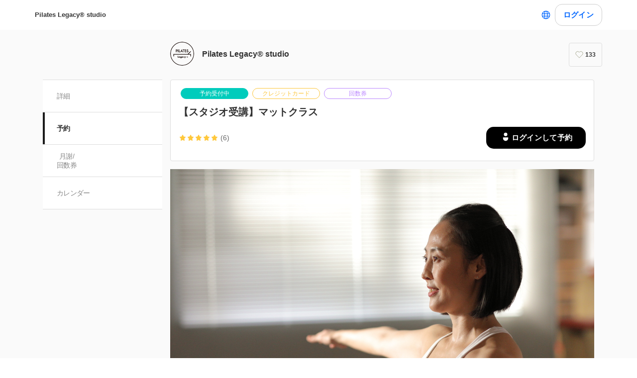

--- FILE ---
content_type: text/html; charset=utf-8
request_url: https://coubic.com/pilateslegacy/878664
body_size: 26481
content:
<!DOCTYPE html><html lang="ja"><head><meta charSet="utf-8"/><meta name="viewport" content="width=device-width, initial-scale=1.0, maximum-scale=1.0, user-scalable=no"/><title>【スタジオ受講】マットクラス</title><meta content="noarchive" name="robots"/><meta name="keywords" content=""/><meta name="description" content="★【スタジオ受講】マットグループレッスン予約はこちらから！ ※回数券・月謝を既にご購入の方もこちらからご予約下さい。 ※月会員の方は、先にマット回数券を購入をお願いします。 お支払いの選択画面にて、回数券を選択しご予約ください。 定員4名の少人数グループクラスです。 ピラティスの基礎となるマットクラスを開催しています。 気軽に始めたい方や、パーソナルレッスンを効率よく進めたい方にも、ピラティスの基礎作りとしてお勧めです。 料 金 ビジター（都度払い）：3,850円（税込） 月会員：3,300円(税込) ピラティスが初めての方から、経験者の方まで、安心して受講いただけます。 参加者の様子に合わせて、ピラティスの基礎の動き〜中級の動きまでを指導いたします。"/><meta property="og:site_name" content="【スタジオ受講】マットクラス"/><meta property="og:type" content="website"/><meta property="og:description" content="★【スタジオ受講】マットグループレッスン予約はこちらから！ ※回数券・月謝を既にご購入の方もこちらからご予約下さい。 ※月会員の方は、先にマット回数券を購入をお願いします。 お支払いの選択画面にて、回数券を選択しご予約ください。 定員4名の少人数グループクラスです。 ピラティスの基礎となるマットクラスを開催しています。 気軽に始めたい方や、パーソナルレッスンを効率よく進めたい方にも、ピラティスの基礎作りとしてお勧めです。 料 金 ビジター（都度払い）：3,850円（税込） 月会員：3,300円(税込) ピラティスが初めての方から、経験者の方まで、安心して受講いただけます。 参加者の様子に合わせて、ピラティスの基礎の動き〜中級の動きまでを指導いたします。"/><meta property="og:image" content="https://coubic-images.s3.ap-northeast-1.amazonaws.com/resources/878664/square_25478f63.JPG"/><meta name="twitter:card" content="summary"/><meta name="twitter:title" content="【スタジオ受講】マットクラス"/><meta name="twitter:description" content="★【スタジオ受講】マットグループレッスン予約はこちらから！ ※回数券・月謝を既にご購入の方もこちらからご予約下さい。 ※月会員の方は、先にマット回数券を購入をお願いします。 お支払いの選択画面にて、回数券を選択しご予約ください。 定員4名の少人数グループクラスです。 ピラティスの基礎となるマットクラスを開催しています。 気軽に始めたい方や、パーソナルレッスンを効率よく進めたい方にも、ピラティスの基礎作りとしてお勧めです。 料 金 ビジター（都度払い）：3,850円（税込） 月会員：3,300円(税込) ピラティスが初めての方から、経験者の方まで、安心して受講いただけます。 参加者の様子に合わせて、ピラティスの基礎の動き〜中級の動きまでを指導いたします。"/><meta name="twitter:image" content="https://coubic-images.s3.ap-northeast-1.amazonaws.com/resources/878664/square_25478f63.JPG"/><link href="https://coubic.com/pilateslegacy/878664" rel="canonical"/><link rel="icon" type="imae/x-icon" href="/static/favicon.ico"/><link rel="shortcut icon" href="/static/favicon.ico"/><meta name="next-head-count" content="17"/><script>
    window.gtmDataLayer = window.gtmDataLayer || [];
    function gtag(){gtmDataLayer.push(arguments);}
  </script><script>
      (function(w,d,s,l,i){w[l]=w[l]||[];w[l].push({'gtm.start':new Date().getTime(),event:'gtm.js'});
      var f=d.getElementsByTagName(s)[0],j=d.createElement(s),dl=l!='dataLayer'?'&l='+l:'';j.async=true;
      j.src='https://www.googletagmanager.com/gtm.js?id='+i+dl+'&gtm_auth=CXsKrbmeizWaaDt3OQhenA&gtm_preview=env-2&gtm_cookies_win=x';
      f.parentNode.insertBefore(j,f);})(window,document,'script','gtmDataLayer','GTM-MHRX774');
      </script><script>
      (function(w,d,s,l,i){w[l]=w[l]||[];w[l].push({'gtm.start':new Date().getTime(),event:'gtm.js'});
      var f=d.getElementsByTagName(s)[0],j=d.createElement(s),dl=l!='dataLayer'?'&l='+l:'';j.async=true;
      j.src='https://www.googletagmanager.com/gtm.js?id='+i+dl+'&gtm_auth=ppK0fcQWXybVZcdICBq2MA&gtm_preview=env-2&gtm_cookies_win=x';
      f.parentNode.insertBefore(j,f);})(window,document,'script','gtmDataLayer','GTM-WS64FTM');
      </script><link rel="preconnect" href="https://fonts.gstatic.com" crossorigin /><link rel="preload" href="https://assets.coubic.com/_next/static/css/570c0758b269e9d0.css" as="style"/><link rel="stylesheet" href="https://assets.coubic.com/_next/static/css/570c0758b269e9d0.css" data-n-g=""/><link rel="preload" href="https://assets.coubic.com/_next/static/css/9d2786188c59038c.css" as="style"/><link rel="stylesheet" href="https://assets.coubic.com/_next/static/css/9d2786188c59038c.css" data-n-p=""/><link rel="preload" href="https://assets.coubic.com/_next/static/css/e44e94252d57e911.css" as="style"/><link rel="stylesheet" href="https://assets.coubic.com/_next/static/css/e44e94252d57e911.css" data-n-p=""/><noscript data-n-css=""></noscript><script defer="" nomodule="" src="https://assets.coubic.com/_next/static/chunks/polyfills-42372ed130431b0a.js"></script><script src="https://js.stripe.com/v3/" defer="" data-nscript="beforeInteractive"></script><script src="https://assets.coubic.com/_next/static/chunks/webpack-9f460e5477ea847a.js" defer=""></script><script src="https://assets.coubic.com/_next/static/chunks/framework-40461e51349ca8e7.js" defer=""></script><script src="https://assets.coubic.com/_next/static/chunks/main-dd2a2e756539b76b.js" defer=""></script><script src="https://assets.coubic.com/_next/static/chunks/pages/_app-0537eab0c7f6756f.js" defer=""></script><script src="https://assets.coubic.com/_next/static/chunks/1664-f4497a47ed055eb5.js" defer=""></script><script src="https://assets.coubic.com/_next/static/chunks/2018-e861da6af028bec4.js" defer=""></script><script src="https://assets.coubic.com/_next/static/chunks/975-689e97f89133f37f.js" defer=""></script><script src="https://assets.coubic.com/_next/static/chunks/9332-f7ea8c83e6a40f3f.js" defer=""></script><script src="https://assets.coubic.com/_next/static/chunks/5159-22565a9ee296aa3a.js" defer=""></script><script src="https://assets.coubic.com/_next/static/chunks/3253-46c5343db8b01a93.js" defer=""></script><script src="https://assets.coubic.com/_next/static/chunks/9267-c8276bbf6eee715f.js" defer=""></script><script src="https://assets.coubic.com/_next/static/chunks/4534-9dafbb4fee2409a9.js" defer=""></script><script src="https://assets.coubic.com/_next/static/chunks/6351-9a6ea9e3405f5959.js" defer=""></script><script src="https://assets.coubic.com/_next/static/chunks/5846-fa32bd5fb0c7c409.js" defer=""></script><script src="https://assets.coubic.com/_next/static/chunks/3801-33cec3d3ebdc7f25.js" defer=""></script><script src="https://assets.coubic.com/_next/static/chunks/5121-206fa7a132046be4.js" defer=""></script><script src="https://assets.coubic.com/_next/static/chunks/5865-45659b1c838c35a1.js" defer=""></script><script src="https://assets.coubic.com/_next/static/chunks/501-336efd37c83ea94c.js" defer=""></script><script src="https://assets.coubic.com/_next/static/chunks/6512-781872b1df814fc0.js" defer=""></script><script src="https://assets.coubic.com/_next/static/chunks/9458-d266f3209158ccb0.js" defer=""></script><script src="https://assets.coubic.com/_next/static/chunks/6053-5a93322deac240e6.js" defer=""></script><script src="https://assets.coubic.com/_next/static/chunks/8889-6ca954d800de0a28.js" defer=""></script><script src="https://assets.coubic.com/_next/static/chunks/6746-5361b366ce5c0eb4.js" defer=""></script><script src="https://assets.coubic.com/_next/static/chunks/pages/%5BpublicId%5D/%5Bresource_id%5D-2bdb803db0a0178b.js" defer=""></script><script src="https://assets.coubic.com/_next/static/zhg-tvBc-TihMFu9Ia33E/_buildManifest.js" defer=""></script><script src="https://assets.coubic.com/_next/static/zhg-tvBc-TihMFu9Ia33E/_ssgManifest.js" defer=""></script><style id="__jsx-6dc783d0ad6f3975">.wrapper.jsx-6dc783d0ad6f3975::after{content:"";-webkit-box-sizing:border-box;-moz-box-sizing:border-box;box-sizing:border-box;position:absolute;width:-webkit-calc(100% + 8px);width:-moz-calc(100% + 8px);width:calc(100% + 8px);height:-webkit-calc(100% + 8px);height:-moz-calc(100% + 8px);height:calc(100% + 8px);top:-4px;left:-4px;border-style:solid;border-width:2px;border-color:transparent;-webkit-border-radius:18px;-moz-border-radius:18px;border-radius:18px}.wrapper.focus-visible.jsx-6dc783d0ad6f3975::after{border-color:#0066FF}.button.bg-primary.jsx-6dc783d0ad6f3975{background-color:#0066FF}.button.text-primary.jsx-6dc783d0ad6f3975{color:#0066FF}.button.border-primary.jsx-6dc783d0ad6f3975{border-color:#0066FF}</style><style data-href="https://fonts.googleapis.com/css2?family=IBM+Plex+Sans:wght@400;600&display=swap">@font-face{font-family:'IBM Plex Sans';font-style:normal;font-weight:400;font-stretch:normal;font-display:swap;src:url(https://fonts.gstatic.com/l/font?kit=zYXGKVElMYYaJe8bpLHnCwDKr932-G7dytD-Dmu1swZSAXcomDVmadSD6llzAw&skey=db4d85f0f9937532&v=v23) format('woff')}@font-face{font-family:'IBM Plex Sans';font-style:normal;font-weight:600;font-stretch:normal;font-display:swap;src:url(https://fonts.gstatic.com/l/font?kit=zYXGKVElMYYaJe8bpLHnCwDKr932-G7dytD-Dmu1swZSAXcomDVmadSDNF5zAw&skey=db4d85f0f9937532&v=v23) format('woff')}@font-face{font-family:'IBM Plex Sans';font-style:normal;font-weight:400;font-stretch:100%;font-display:swap;src:url(https://fonts.gstatic.com/s/ibmplexsans/v23/zYXzKVElMYYaJe8bpLHnCwDKr932-G7dytD-Dmu1syxTKYbSB4ZhRNU.woff2) format('woff2');unicode-range:U+0460-052F,U+1C80-1C8A,U+20B4,U+2DE0-2DFF,U+A640-A69F,U+FE2E-FE2F}@font-face{font-family:'IBM Plex Sans';font-style:normal;font-weight:400;font-stretch:100%;font-display:swap;src:url(https://fonts.gstatic.com/s/ibmplexsans/v23/zYXzKVElMYYaJe8bpLHnCwDKr932-G7dytD-Dmu1syxaKYbSB4ZhRNU.woff2) format('woff2');unicode-range:U+0301,U+0400-045F,U+0490-0491,U+04B0-04B1,U+2116}@font-face{font-family:'IBM Plex Sans';font-style:normal;font-weight:400;font-stretch:100%;font-display:swap;src:url(https://fonts.gstatic.com/s/ibmplexsans/v23/zYXzKVElMYYaJe8bpLHnCwDKr932-G7dytD-Dmu1syxdKYbSB4ZhRNU.woff2) format('woff2');unicode-range:U+0370-0377,U+037A-037F,U+0384-038A,U+038C,U+038E-03A1,U+03A3-03FF}@font-face{font-family:'IBM Plex Sans';font-style:normal;font-weight:400;font-stretch:100%;font-display:swap;src:url(https://fonts.gstatic.com/s/ibmplexsans/v23/zYXzKVElMYYaJe8bpLHnCwDKr932-G7dytD-Dmu1syxRKYbSB4ZhRNU.woff2) format('woff2');unicode-range:U+0102-0103,U+0110-0111,U+0128-0129,U+0168-0169,U+01A0-01A1,U+01AF-01B0,U+0300-0301,U+0303-0304,U+0308-0309,U+0323,U+0329,U+1EA0-1EF9,U+20AB}@font-face{font-family:'IBM Plex Sans';font-style:normal;font-weight:400;font-stretch:100%;font-display:swap;src:url(https://fonts.gstatic.com/s/ibmplexsans/v23/zYXzKVElMYYaJe8bpLHnCwDKr932-G7dytD-Dmu1syxQKYbSB4ZhRNU.woff2) format('woff2');unicode-range:U+0100-02BA,U+02BD-02C5,U+02C7-02CC,U+02CE-02D7,U+02DD-02FF,U+0304,U+0308,U+0329,U+1D00-1DBF,U+1E00-1E9F,U+1EF2-1EFF,U+2020,U+20A0-20AB,U+20AD-20C0,U+2113,U+2C60-2C7F,U+A720-A7FF}@font-face{font-family:'IBM Plex Sans';font-style:normal;font-weight:400;font-stretch:100%;font-display:swap;src:url(https://fonts.gstatic.com/s/ibmplexsans/v23/zYXzKVElMYYaJe8bpLHnCwDKr932-G7dytD-Dmu1syxeKYbSB4Zh.woff2) format('woff2');unicode-range:U+0000-00FF,U+0131,U+0152-0153,U+02BB-02BC,U+02C6,U+02DA,U+02DC,U+0304,U+0308,U+0329,U+2000-206F,U+20AC,U+2122,U+2191,U+2193,U+2212,U+2215,U+FEFF,U+FFFD}@font-face{font-family:'IBM Plex Sans';font-style:normal;font-weight:600;font-stretch:100%;font-display:swap;src:url(https://fonts.gstatic.com/s/ibmplexsans/v23/zYXzKVElMYYaJe8bpLHnCwDKr932-G7dytD-Dmu1syxTKYbSB4ZhRNU.woff2) format('woff2');unicode-range:U+0460-052F,U+1C80-1C8A,U+20B4,U+2DE0-2DFF,U+A640-A69F,U+FE2E-FE2F}@font-face{font-family:'IBM Plex Sans';font-style:normal;font-weight:600;font-stretch:100%;font-display:swap;src:url(https://fonts.gstatic.com/s/ibmplexsans/v23/zYXzKVElMYYaJe8bpLHnCwDKr932-G7dytD-Dmu1syxaKYbSB4ZhRNU.woff2) format('woff2');unicode-range:U+0301,U+0400-045F,U+0490-0491,U+04B0-04B1,U+2116}@font-face{font-family:'IBM Plex Sans';font-style:normal;font-weight:600;font-stretch:100%;font-display:swap;src:url(https://fonts.gstatic.com/s/ibmplexsans/v23/zYXzKVElMYYaJe8bpLHnCwDKr932-G7dytD-Dmu1syxdKYbSB4ZhRNU.woff2) format('woff2');unicode-range:U+0370-0377,U+037A-037F,U+0384-038A,U+038C,U+038E-03A1,U+03A3-03FF}@font-face{font-family:'IBM Plex Sans';font-style:normal;font-weight:600;font-stretch:100%;font-display:swap;src:url(https://fonts.gstatic.com/s/ibmplexsans/v23/zYXzKVElMYYaJe8bpLHnCwDKr932-G7dytD-Dmu1syxRKYbSB4ZhRNU.woff2) format('woff2');unicode-range:U+0102-0103,U+0110-0111,U+0128-0129,U+0168-0169,U+01A0-01A1,U+01AF-01B0,U+0300-0301,U+0303-0304,U+0308-0309,U+0323,U+0329,U+1EA0-1EF9,U+20AB}@font-face{font-family:'IBM Plex Sans';font-style:normal;font-weight:600;font-stretch:100%;font-display:swap;src:url(https://fonts.gstatic.com/s/ibmplexsans/v23/zYXzKVElMYYaJe8bpLHnCwDKr932-G7dytD-Dmu1syxQKYbSB4ZhRNU.woff2) format('woff2');unicode-range:U+0100-02BA,U+02BD-02C5,U+02C7-02CC,U+02CE-02D7,U+02DD-02FF,U+0304,U+0308,U+0329,U+1D00-1DBF,U+1E00-1E9F,U+1EF2-1EFF,U+2020,U+20A0-20AB,U+20AD-20C0,U+2113,U+2C60-2C7F,U+A720-A7FF}@font-face{font-family:'IBM Plex Sans';font-style:normal;font-weight:600;font-stretch:100%;font-display:swap;src:url(https://fonts.gstatic.com/s/ibmplexsans/v23/zYXzKVElMYYaJe8bpLHnCwDKr932-G7dytD-Dmu1syxeKYbSB4Zh.woff2) format('woff2');unicode-range:U+0000-00FF,U+0131,U+0152-0153,U+02BB-02BC,U+02C6,U+02DA,U+02DC,U+0304,U+0308,U+0329,U+2000-206F,U+20AC,U+2122,U+2191,U+2193,U+2212,U+2215,U+FEFF,U+FFFD}</style></head><body><noscript><iframe src="https://www.googletagmanager.com/ns.html?id=GTM-MHRX774&amp;gtm_auth=CXsKrbmeizWaaDt3OQhenA&amp;gtm_preview=env-2&amp;gtm_cookies_win=x" height="0" width="0" style="display:none;visibility:hidden"></iframe></noscript><noscript><iframe src="https://www.googletagmanager.com/ns.html?id=GTM-WS64FTM&amp;gtm_auth=ppK0fcQWXybVZcdICBq2MA&amp;gtm_preview=env-2&amp;gtm_cookies_win=x" height="0" width="0" style="display:none;visibility:hidden"></iframe></noscript><div id="__next"><meta name="viewport" content="width=device-width, initial-scale=1.0, maximum-scale=1.0, user-scalable=no"/><script type="application/ld+json">[{"@context":"https://schema.org","@type":"LocalBusiness","@id":"https://coubic.com/pilateslegacy","image":["https://coubic-images.s3.ap-northeast-1.amazonaws.com/covers/pilateslegacy_3a4f3e.jpg"],"name":"Pilates Legacy® studio","address":"東京目黒区下目黒1－2－21　泰山堂ビル６F","telephone":"0369104915","aggregateRating":{"@context":"https://schema.org/","@type":"AggregateRating","itemReviewed":{"@type":"LocalBusiness","image":"https://coubic-images.s3.ap-northeast-1.amazonaws.com/covers/pilateslegacy_3a4f3e.jpg","name":"Pilates Legacy® studio","address":"東京目黒区下目黒1－2－21　泰山堂ビル６F","telephone":"0369104915"},"ratingValue":5,"ratingCount":111},"url":"https://coubic.com/pilateslegacy","description":"\nこちらは、目黒駅徒歩２分のピラティスレガシースタジオの予約サイトです。\n\nスタジオのHPはこちら\nhttps://www.pilates-legacy.com/\n\n★体験レッスン実施中★\n\n【初めての方のご予約方法】\n１．体験レッスンのチケットを購入する。\n※初回体験をご希望の方は、こちらから\nhttps://coubic.com/pilateslegacy/products/385185/\n\n２．都合の良い日時から、お好きなレッスンを選び、パーソナルレッスンを予約する。\nご予約はこちらから\nhttps://coubic.com/pilateslegacy/851475\n\n３．お支払い方法を選択する。「チケット会員」を選択し、お支払い画面にて、回数券の購入したチケットを選択する。\n\n４．レッスンを受ける。\n\n一度の人生に、一度切りの\"心\"と\"体\"\nそのコンディションを最高に保ち最大限にパワーを発揮し、人生を輝かせるために\n\n​私たちは本物のピラティスのパワーをお届けします。\n\n【スタジオの特徴】\n私たちは、本来のピラティスメソッドを皆様へ届けるために、\n「アジア初となる世界から信頼された品質のスタジオ」を誕生させました。\n今や世界中に広がったピラティスメソッド。\nですが、その真髄を受け継いだものは、ほんの一握りしかありません。\n\n『ここでしかできないレッスン』を、ぜひお楽しみください。\n\n\n【お問い合わせ先】\nTEL\t03₋6910-4915\nmail\tinfolegacy@pilates-body.jp\n","openingHoursSpecification":[{"@type":"OpeningHoursSpecification","dayOfWeek":["Sunday"],"opens":"07:00","closes":"22:00"},{"@type":"OpeningHoursSpecification","dayOfWeek":["Monday"],"opens":"07:00","closes":"22:00"},{"@type":"OpeningHoursSpecification","dayOfWeek":["Tuesday"],"opens":"07:00","closes":"22:00"},{"@type":"OpeningHoursSpecification","dayOfWeek":["Wednesday"],"opens":"07:00","closes":"22:00"},{"@type":"OpeningHoursSpecification","dayOfWeek":["Thursday"],"opens":"07:00","closes":"22:00"},{"@type":"OpeningHoursSpecification","dayOfWeek":["Friday"],"opens":"07:00","closes":"22:00"},{"@type":"OpeningHoursSpecification","dayOfWeek":["Saturday"],"opens":"07:00","closes":"22:00"}]},{"@context":"https://schema.org/","@type":"AggregateRating","itemReviewed":{"@type":"LocalBusiness","image":"[object Object]","name":"【スタジオ受講】マットクラス","address":"東京目黒区下目黒1－2－21　泰山堂ビル６F","telephone":"0369104915"},"ratingValue":5,"ratingCount":111},{"@context":"http://schema.org","@type":"Product","name":"【スタジオ受講】マットクラス","description":"★【スタジオ受講】マットグループレッスン予約はこちらから！\n\n※回数券・月謝を既にご購入の方もこちらからご予約下さい。\n\n※月会員の方は、先にマット回数券を購入をお願いします。\n\nお支払いの選択画面にて、回数券を選択しご予約ください。\n\n\n定員4名の少人数グループクラスです。\nピラティスの基礎となるマットクラスを開催しています。\n気軽に始めたい方や、パーソナルレッスンを効率よく進めたい方にも、ピラティスの基礎作りとしてお勧めです。\n\n料　金　ビジター（都度払い）：3,850円（税込）\n\n         　月会員：3,300円(税込)\n\nピラティスが初めての方から、経験者の方まで、安心して受講いただけます。\n\n参加者の様子に合わせて、ピラティスの基礎の動き〜中級の動きまでを指導いたします。","image":[{"url":"https://coubic-images.s3.ap-northeast-1.amazonaws.com/resources/878664/c800x420_25478f63.JPG"}],"brand":{"@type":"Thing","name":"Pilates Legacy® studio"},"offers":{"@type":"Offer","priceCurrency":"JPY","price":3850,"availability":"PreOrder","url":"https://coubic.com/pilateslegacy/878664"},"aggregateRating":{"@context":"https://schema.org/","@type":"AggregateRating","itemReviewed":{"@type":"LocalBusiness","image":"https://coubic-images.s3.ap-northeast-1.amazonaws.com/covers/pilateslegacy_3a4f3e.jpg","name":"Pilates Legacy® studio","address":"東京目黒区下目黒1－2－21　泰山堂ビル６F","telephone":"0369104915"},"ratingValue":5,"ratingCount":111}}]</script><div class="BaseLayout_BaseLayout__Pr5dB BaseTemplate_BaseTemplate__rm7yc"><nav class="GlobalNav_GlobalNav___2Edu"><div class="GlobalNav_GlobalNav__Inner__z0yWr"><a class="GlobalNav_GlobalNav__DisplayName__9xOJQ" href="/pilateslegacy">Pilates Legacy® studio</a><div class="flex items-center gap-1"><div class="text-16 pc:text-15 relative flex items-center gap-0.5"><button class="rounded-15 hover:bg-gray-10 flex cursor-pointer items-center justify-center border-none bg-white p-1 outline-none transition focus:outline focus-visible:outline-2 focus-visible:outline-blue-700"><svg xmlns="http://www.w3.org/2000/svg" fill="#0A0A0A" viewBox="0 0 48 48" class="fill-blue-700" width="20" height="20"><path fill-rule="evenodd" d="M24 4c11.046 0 20 8.954 20 20s-8.954 20-20 20S4 35.046 4 24 12.954 4 24 4m17 20c0 1.378-.164 2.717-.473 4H32.82c.118-1.292.18-2.63.18-4s-.062-2.707-.18-4h7.707c.31 1.283.473 2.622.473 4m-11.193-4c.125 1.279.193 2.617.193 4s-.068 2.721-.193 4H18.193A41 41 0 0 1 18 24c0-1.383.068-2.721.193-4zm2.626-3h7.064a17.05 17.05 0 0 0-10.19-9.155c1.408 2.288 2.506 5.463 3.126 9.155M24 7c.57 0 2.084.657 3.628 4.089.733 1.629 1.342 3.635 1.76 5.911H18.612c.418-2.276 1.027-4.282 1.76-5.911C21.916 7.657 23.43 7 24 7m5.307 33.155A17.05 17.05 0 0 0 39.497 31h-7.064c-.62 3.692-1.718 6.867-3.126 9.155m.08-9.155c-.417 2.276-1.026 4.282-1.759 5.911C26.084 40.343 24.57 41 24 41c-.57 0-2.084-.657-3.628-4.089-.733-1.629-1.342-3.635-1.76-5.911zm-13.82 0c.62 3.692 1.718 6.867 3.127 9.155A17.05 17.05 0 0 1 8.504 31zm-.387-3H7.473A17 17 0 0 1 7 24c0-1.378.164-2.717.473-4h7.707a44 44 0 0 0-.18 4c0 1.37.062 2.708.18 4m.387-11H8.503a17.05 17.05 0 0 1 10.19-9.155c-1.408 2.288-2.506 5.463-3.126 9.155" clip-rule="evenodd"></path></svg></button></div><div class="GlobalNav_GlobalNav__Buttons__Ybm3B"><div class="GlobalNav_GlobalNav__LoginButtonWrapper__K2Wbe"><div class="jsx-6dc783d0ad6f3975 wrapper inline-block relative h-48 pc:h-44 rounded-15 after:transition"><button class="jsx-6dc783d0ad6f3975 button text-primary relative px-2 w-full h-full flex justify-center items-center border border-solid rounded-15 outline-none focus:outline-none bg-white border-gray-200 z-1 transition cursor-pointer RSButton_button--default__Mvq_Z"><div class="jsx-6dc783d0ad6f3975 rs-font text-16 pc:text-15 font-bold whitespace-nowrap">ログイン</div></button></div></div></div></div></div></nav><header class="MerchantHeader_MerchantHeader__Shb1T BaseTemplate_BaseTemplate__Header__L341T"><div class="MerchantHeader_MerchantHeaderWithoutCoverImage__SummaryBg__4CZ0H"><div class="MerchantHeader_MerchantHeaderWithoutCoverImage__Summary__GuiYB"><a class="MerchantHeader_MerchantHeaderWithoutCoverImage__SummaryLink__wuPp9" href="/pilateslegacy"><div class="MerchantHeader_MerchantHeaderWithoutCoverImage__SummaryThumbnail__NsqLt"><img class="MerchantHeader_MerchantHeaderWithoutCoverImage__ThumbnailImage___VsB8" src="https://coubic-images.s3.ap-northeast-1.amazonaws.com/merchant_profile_image/c524946e-621e-4b21-9e6d-9cef0a179494.png" alt="merchant-thumbnail"/></div><div class="MerchantHeader_MerchantHeaderWithoutCoverImage__SummaryText__JyiR_"><h1 class="MerchantHeader_MerchantHeaderWithoutCoverImage__Name__TR7X7">Pilates Legacy® studio</h1></div></a><div class="MerchantHeader_MerchantHeaderWithoutCoverImage__SummaryRight__6H5ar"><div class="MerchantHeader_MerchantHeaderWithoutCoverImage__SummaryBook__858J4"><a class="Button_Button__zsPF9 Button_isMedium__exk1X MerchantReservationButton_MerchantReservationButton__ANs1M" href="/pilateslegacy/878664/book">予約する</a></div><div></div></div></div></div></header><div id="pageContent" class="BaseTemplate_BaseTemplateWithoutCoverImage__Body___gyEU"><ul class="MerchantNav_MerchantNav__qykhy"><li class="MerchantNav_MerchantNav__Item__vGmwd"><a class="MerchantNav_MerchantNav__Link__UJd0Z" href="/pilateslegacy#pageContent">詳細</a></li><li class="MerchantNav_MerchantNav__Item__vGmwd"><a class="MerchantNav_MerchantNav__Link__UJd0Z MerchantNav_isActive__t_G_6" href="/pilateslegacy/booking_pages#pageContent">予約</a></li><li class="MerchantNav_MerchantNav__Item__vGmwd"><a class="MerchantNav_MerchantNav__Link__UJd0Z" href="/pilateslegacy/products#pageContent">月謝/
回数券</a></li><li class="MerchantNav_MerchantNav__Item__vGmwd"><a class="MerchantNav_MerchantNav__Link__UJd0Z" href="/pilateslegacy/services#pageContent">カレンダー</a></li></ul><div class="BaseTemplate_BaseTemplate__Content__v_mJD"><div class="MerchantBookingServiceShowPage_MerchantBookingServiceShowPage__uPONq"><div class="MerchantBookingServiceShowPage_MerchantBookingServiceShowPage__HeaderHeading__swRfw"><div class="MerchantCourseDetailsHeader_MerchantCourseDetailsHeader__nQP53"><div class="MerchantCourseDetailsHeader_MerchantCourseDetailsHeader__Inner__X_W0Y"><span class="Tag_Tag__UQ0FX MerchantTag_MerchantTag__7pTuQ MerchantTag_isAccepting__dE4AN">予約受付中</span><span class="Tag_Tag__UQ0FX MerchantTag_MerchantTag__7pTuQ MerchantTag_isCreditCard__a_1Pu">クレジットカード</span><span class="Tag_Tag__UQ0FX MerchantTag_MerchantTag__7pTuQ MerchantTag_isTicket__n9_B9">回数券</span><div class="MerchantCourseDetailsHeader_MerchantCourseDetailsHeader__Header__NeuS9"><h1 class="MerchantCourseDetailsHeader_MerchantCourseDetailsHeader__Title__ijWx4">【スタジオ受講】マットクラス</h1><div class="MerchantCourseDetailsHeader_MerchantCourseDetailsHeader__SummaryContainer__ikZeD"><div class="MerchantCourseDetailsHeader_MerchantCourseDetailsHeader__Summary__5U99I"><span><span class="StarRating_StarRating__eoYYF MerchantCourseDetailsHeader_MerchantCourseDetailsHeader__StarRating__IQlEa"><span class="StarRating_StarRating__Item__Yi0Ol"><svg class="Icon_Icon__KhcQi StarRating_StarRating__Icon__71x0A StarRating_isActive__eHKnP"><use xlink:href="#star"></use></svg></span><span class="StarRating_StarRating__Item__Yi0Ol"><svg class="Icon_Icon__KhcQi StarRating_StarRating__Icon__71x0A StarRating_isActive__eHKnP"><use xlink:href="#star"></use></svg></span><span class="StarRating_StarRating__Item__Yi0Ol"><svg class="Icon_Icon__KhcQi StarRating_StarRating__Icon__71x0A StarRating_isActive__eHKnP"><use xlink:href="#star"></use></svg></span><span class="StarRating_StarRating__Item__Yi0Ol"><svg class="Icon_Icon__KhcQi StarRating_StarRating__Icon__71x0A StarRating_isActive__eHKnP"><use xlink:href="#star"></use></svg></span><span class="StarRating_StarRating__Item__Yi0Ol"><svg class="Icon_Icon__KhcQi StarRating_StarRating__Icon__71x0A StarRating_isActive__eHKnP"><use xlink:href="#star"></use></svg></span></span><span class="MerchantCourseDetailsHeader_MerchantCourseDetailsHeader__ReviewCount__SiJSi">(6)</span></span></div><div class="MerchantCourseDetailsHeader_MerchantCourseDetailsHeader__ButtonContainer__Lx_uu"><div class="legacyPc:block hidden"><div class="flex gap-1.5"><div class="w-[200px]"><div class="jsx-6dc783d0ad6f3975 wrapper block w-full relative h-48 pc:h-44 rounded-15 after:transition cursor-pointer"><a href="/signin/user?return_to=/pilateslegacy/878664/book/event_type" class="jsx-6dc783d0ad6f3975 button relative px-2 box-border w-full h-full flex justify-center items-center border border-solid rounded-15 outline-none focus:outline-none bg-black text-white border-none no-underline z-1 transition gap-0.5 RSKantanIconButtonAnchor_button--default__6gzG3"><div class="jsx-6dc783d0ad6f3975 flex-none"><svg xmlns="http://www.w3.org/2000/svg" width="24" height="24" fill="none" viewBox="0 0 24 24"><g fill="#fff"><path d="M7.4 13.233h9.2a.6.6 0 0 1 .6.6v1.2c0 2.87-2.33 5.2-5.2 5.2s-5.2-2.33-5.2-5.2v-1.2a.6.6 0 0 1 .6-.6M12 10.767a3.5 3.5 0 1 0 0-7 3.5 3.5 0 0 0 0 7"></path></g></svg></div><div class="jsx-6dc783d0ad6f3975 rs-font text-16 pc:text-15 whitespace-nowrap font-bold">ログインして予約</div></a></div></div></div></div></div></div></div></div></div></div><div class="MerchantBookingServiceShowPage_MerchantBookingServiceShowPage__HeroImage__9_V2s"><img class="MerchantCourseDetailsHeaderImage_MerchantCourseDetailsHeaderImage__LYxbI" src="https://coubic-images.s3.ap-northeast-1.amazonaws.com/resources/878664/p1280x1280_25478f63.JPG" alt="【スタジオ受講】マットクラス"/></div><div class="MerchantBookingServiceShowPage_MerchantBookingServiceShowPage__Section__D3pSr"><div class="DescriptionPanel_DescriptionPanel__ZfqjD"></div></div><div class="MerchantBookingServiceShowPage_MerchantBookingServiceShowPage__Section__D3pSr"><h2 class="Heading_Heading__p5X7z MerchantBookingServiceShowPage_MerchantBookingServiceShowPage__Heading___lAuf">予約に関しての注意事項</h2><div class="BooksNotes_BooksNotes__ajQz_"><dl class="BooksNotes_BooksNotes__Contents__O8vHx"><dt class="BooksNotes_BooksNotes__Title__KqysA">予約の受付開始</dt><dd class="BooksNotes_BooksNotes__Description__T_TN7">前月の20日22時0分から</dd></dl><dl class="BooksNotes_BooksNotes__Contents__O8vHx"><dt class="BooksNotes_BooksNotes__Title__KqysA">予約の受付締切</dt><dd class="BooksNotes_BooksNotes__Description__T_TN7">24時間前まで</dd></dl><dl class="BooksNotes_BooksNotes__Contents__O8vHx"><dt class="BooksNotes_BooksNotes__Title__KqysA">日程変更</dt><dd class="BooksNotes_BooksNotes__Description__T_TN7">日程変更を受け付けておりません。</dd></dl><dl class="BooksNotes_BooksNotes__Contents__O8vHx"><dt class="BooksNotes_BooksNotes__Title__KqysA">キャンセル</dt><dd class="BooksNotes_BooksNotes__Description__T_TN7">予約日時の1日前まで<span class="BooksNotes_BooksNotes__Caution__PVgnO">ただし、事前決済の場合、キャンセル期限を過ぎていなくても、予約から 25 日が過ぎるとキャンセルできません</span></dd></dl></div><div class="legacyPc:flex hidden justify-end pt-2"><div class="flex gap-1.5"><div class="w-[200px]"><div class="jsx-6dc783d0ad6f3975 wrapper block w-full relative h-48 pc:h-44 rounded-15 after:transition cursor-pointer"><a href="/signin/user?return_to=/pilateslegacy/878664/book/event_type" class="jsx-6dc783d0ad6f3975 button relative px-2 box-border w-full h-full flex justify-center items-center border border-solid rounded-15 outline-none focus:outline-none bg-black text-white border-none no-underline z-1 transition gap-0.5 RSKantanIconButtonAnchor_button--default__6gzG3"><div class="jsx-6dc783d0ad6f3975 flex-none"><svg xmlns="http://www.w3.org/2000/svg" width="24" height="24" fill="none" viewBox="0 0 24 24"><g fill="#fff"><path d="M7.4 13.233h9.2a.6.6 0 0 1 .6.6v1.2c0 2.87-2.33 5.2-5.2 5.2s-5.2-2.33-5.2-5.2v-1.2a.6.6 0 0 1 .6-.6M12 10.767a3.5 3.5 0 1 0 0-7 3.5 3.5 0 0 0 0 7"></path></g></svg></div><div class="jsx-6dc783d0ad6f3975 rs-font text-16 pc:text-15 whitespace-nowrap font-bold">ログインして予約</div></a></div></div></div></div></div><div class="MerchantBookingServiceShowPage_MerchantBookingServiceShowPage__Section__D3pSr"><h2 class="Heading_Heading__p5X7z MerchantBookingServiceShowPage_MerchantBookingServiceShowPage__Heading___lAuf">レビュー</h2><div class="ReviewList_ReviewList__c2Nn_"><div><div class="ReviewSummary_ReviewSummary__bps6b ReviewList_ReviewList__Summary__1w_wd"><figure class="ReviewSummary_ReviewSummary__Rate__ctOqB"><figcaption class="ReviewSummary_ReviewSummary__RateCaption__ktg5H">5.0</figcaption><span class="StarRating_StarRating__eoYYF ReviewSummary_ReviewSummary__StarRating__rTpDj"><span class="StarRating_StarRating__Item__Yi0Ol"><svg class="Icon_Icon__KhcQi StarRating_StarRating__Icon__71x0A StarRating_isActive__eHKnP"><use xlink:href="#star"></use></svg></span><span class="StarRating_StarRating__Item__Yi0Ol"><svg class="Icon_Icon__KhcQi StarRating_StarRating__Icon__71x0A StarRating_isActive__eHKnP"><use xlink:href="#star"></use></svg></span><span class="StarRating_StarRating__Item__Yi0Ol"><svg class="Icon_Icon__KhcQi StarRating_StarRating__Icon__71x0A StarRating_isActive__eHKnP"><use xlink:href="#star"></use></svg></span><span class="StarRating_StarRating__Item__Yi0Ol"><svg class="Icon_Icon__KhcQi StarRating_StarRating__Icon__71x0A StarRating_isActive__eHKnP"><use xlink:href="#star"></use></svg></span><span class="StarRating_StarRating__Item__Yi0Ol"><svg class="Icon_Icon__KhcQi StarRating_StarRating__Icon__71x0A StarRating_isActive__eHKnP"><use xlink:href="#star"></use></svg></span></span></figure><figure class="ReviewSummary_ReviewSummary__Distribution__7JjDG"><table class="ReviewSummary_ReviewSummary__Table__a1ECq"><tbody><tr><th>5</th><td><div class="ReviewSummary_ReviewSummary__Graph__3_d1_" style="width:100%"></div></td></tr><tr><th>4</th><td><div class="ReviewSummary_ReviewSummary__Graph__3_d1_" style="background-color:#dde1e6;width:2%"></div></td></tr><tr><th>3</th><td><div class="ReviewSummary_ReviewSummary__Graph__3_d1_" style="background-color:#dde1e6;width:2%"></div></td></tr><tr><th>2</th><td><div class="ReviewSummary_ReviewSummary__Graph__3_d1_" style="background-color:#dde1e6;width:2%"></div></td></tr><tr><th>1</th><td><div class="ReviewSummary_ReviewSummary__Graph__3_d1_" style="background-color:#dde1e6;width:2%"></div></td></tr></tbody></table></figure></div></div><ul class="ReviewList_ReviewList__Body__PcCiD"><li class="Review_Review__urZEA ReviewList_ReviewList__Review__v5XpA"><div class="Review_Review__Header__gHhzZ"><p class="Review_Review__Customer__AsiYf"><span class="Review_Review__CustomerName__0DbZk">匿名のユーザー</span></p><span class="StarRating_StarRating__eoYYF Review_Review__StarRating__JRuA_"><span class="StarRating_StarRating__Item__Yi0Ol"><svg class="Icon_Icon__KhcQi StarRating_StarRating__Icon__71x0A StarRating_isActive__eHKnP"><use xlink:href="#star"></use></svg></span><span class="StarRating_StarRating__Item__Yi0Ol"><svg class="Icon_Icon__KhcQi StarRating_StarRating__Icon__71x0A StarRating_isActive__eHKnP"><use xlink:href="#star"></use></svg></span><span class="StarRating_StarRating__Item__Yi0Ol"><svg class="Icon_Icon__KhcQi StarRating_StarRating__Icon__71x0A StarRating_isActive__eHKnP"><use xlink:href="#star"></use></svg></span><span class="StarRating_StarRating__Item__Yi0Ol"><svg class="Icon_Icon__KhcQi StarRating_StarRating__Icon__71x0A StarRating_isActive__eHKnP"><use xlink:href="#star"></use></svg></span><span class="StarRating_StarRating__Item__Yi0Ol"><svg class="Icon_Icon__KhcQi StarRating_StarRating__Icon__71x0A StarRating_isActive__eHKnP"><use xlink:href="#star"></use></svg></span></span></div><div class="Review_Review__Body___EByx"><p>実際に動きを見ていただいて、とてもよかったです。いろいろと疑問に思っていたところが明確になり、</p><p>たくさんの気づきがありました。ありがとうございました。</p></div><div class="Review_Review__Footer__8zwOv"><p class="Review_Review__Date__YuKY5">2025年12月09日</p></div><div class="Review_Review__Reply__iAHh5"><b class="Review_Review__ReplyLabel__6swrS">返信コメント</b><p>とても嬉しいお言葉をありがとうございます。</p><p>動きを直接拝見しながらお伝えできたことで、疑問がクリアになったり、新しい気づきにつながったとのこと、本当に良かったです。</p><p><br/></p><p>これからも安心して学びを深められるよう、丁寧にサポートしていきます。</p><span class="Review_Review__ReplyDate__Q6XUn">2026年01月14日</span></div></li><li class="Review_Review__urZEA ReviewList_ReviewList__Review__v5XpA"><div class="Review_Review__Header__gHhzZ"><p class="Review_Review__Customer__AsiYf"><span class="Review_Review__CustomerName__0DbZk">匿名のユーザー</span><span class="Review_Review__CustomerGender__F3W9L"> 女性</span><span class="Review_Review__CustomerAge__kTSag"> | 50代</span></p><span class="StarRating_StarRating__eoYYF Review_Review__StarRating__JRuA_"><span class="StarRating_StarRating__Item__Yi0Ol"><svg class="Icon_Icon__KhcQi StarRating_StarRating__Icon__71x0A StarRating_isActive__eHKnP"><use xlink:href="#star"></use></svg></span><span class="StarRating_StarRating__Item__Yi0Ol"><svg class="Icon_Icon__KhcQi StarRating_StarRating__Icon__71x0A StarRating_isActive__eHKnP"><use xlink:href="#star"></use></svg></span><span class="StarRating_StarRating__Item__Yi0Ol"><svg class="Icon_Icon__KhcQi StarRating_StarRating__Icon__71x0A StarRating_isActive__eHKnP"><use xlink:href="#star"></use></svg></span><span class="StarRating_StarRating__Item__Yi0Ol"><svg class="Icon_Icon__KhcQi StarRating_StarRating__Icon__71x0A StarRating_isActive__eHKnP"><use xlink:href="#star"></use></svg></span><span class="StarRating_StarRating__Item__Yi0Ol"><svg class="Icon_Icon__KhcQi StarRating_StarRating__Icon__71x0A StarRating_isActive__eHKnP"><use xlink:href="#star"></use></svg></span></span></div><div class="Review_Review__Body___EByx"><p>あっという間の55分、キツイけれど楽しく導いてくれて自分の枠を少し超えることが出来ます。</p></div><div class="Review_Review__Footer__8zwOv"><p class="Review_Review__Date__YuKY5">2025年10月10日</p></div><div class="Review_Review__Reply__iAHh5"><b class="Review_Review__ReplyLabel__6swrS">返信コメント</b><p>この度はご来店、そして素敵なご感想をありがとうございます。 「あっという間の55分」と感じていただけたこと、そして“キツイけれど楽しく導いてくれる”とのお言葉、とても嬉しく拝見しました。 ご自身の枠を少し超えるお手伝いができたこと、何よりの喜びです。これからも心と身体の変化を実感していただけるよう努めてまいります。またのご来店を心よりお待ちしております。</p><span class="Review_Review__ReplyDate__Q6XUn">2025年10月12日</span></div></li><li class="Review_Review__urZEA ReviewList_ReviewList__Review__v5XpA"><div class="Review_Review__Header__gHhzZ"><p class="Review_Review__Customer__AsiYf"><span class="Review_Review__CustomerName__0DbZk">匿名のユーザー</span><span class="Review_Review__CustomerGender__F3W9L"> 女性</span><span class="Review_Review__CustomerAge__kTSag"> | 50代</span></p><span class="StarRating_StarRating__eoYYF Review_Review__StarRating__JRuA_"><span class="StarRating_StarRating__Item__Yi0Ol"><svg class="Icon_Icon__KhcQi StarRating_StarRating__Icon__71x0A StarRating_isActive__eHKnP"><use xlink:href="#star"></use></svg></span><span class="StarRating_StarRating__Item__Yi0Ol"><svg class="Icon_Icon__KhcQi StarRating_StarRating__Icon__71x0A StarRating_isActive__eHKnP"><use xlink:href="#star"></use></svg></span><span class="StarRating_StarRating__Item__Yi0Ol"><svg class="Icon_Icon__KhcQi StarRating_StarRating__Icon__71x0A StarRating_isActive__eHKnP"><use xlink:href="#star"></use></svg></span><span class="StarRating_StarRating__Item__Yi0Ol"><svg class="Icon_Icon__KhcQi StarRating_StarRating__Icon__71x0A StarRating_isActive__eHKnP"><use xlink:href="#star"></use></svg></span><span class="StarRating_StarRating__Item__Yi0Ol"><svg class="Icon_Icon__KhcQi StarRating_StarRating__Icon__71x0A StarRating_isActive__eHKnP"><use xlink:href="#star"></use></svg></span></span></div><div class="Review_Review__Body___EByx"><p>わかりやすく楽しかったです！</p><p>自分のクセにあらためて気付くことができました。</p></div><div class="Review_Review__Footer__8zwOv"><p class="Review_Review__Date__YuKY5">2025年09月26日</p></div><div class="Review_Review__Reply__iAHh5"><b class="Review_Review__ReplyLabel__6swrS">返信コメント</b><p>ありがとうございます！</p><p>楽しんでいただけて何よりですし、ご自身のクセに気づくきっかけになったとのこと、とても嬉しく思います。これからも気づきや発見があるような、わかりやすく楽しいレッスンを提供できるよう努めてまいります。またのご来店を楽しみにしております♪</p><span class="Review_Review__ReplyDate__Q6XUn">2025年09月27日</span></div></li></ul></div><a class="MerchantBookingServiceShowPage_MerchantBookingServiceShowPage__ReviewLink__FOIX9" href="/pilateslegacy/reviews">すべてのレビューを見る</a></div><div class="MerchantBookingServiceShowPage_MerchantBookingServiceShowPage__Section__D3pSr"><h2 class="Heading_Heading__p5X7z MerchantBookingServiceShowPage_MerchantBookingServiceShowPage__Heading___lAuf">基本情報</h2><dl class="MerchantProfile_MerchantProfile__phxY4"><div class="MerchantProfile_MerchantProfile__Row__tSJSm"><dt class="MerchantProfile_MerchantProfile__RowHead__xVo7H">住所</dt><dd class="MerchantProfile_MerchantProfile__RowContent__5_4jh"><span>東京目黒区下目黒1－2－21　泰山堂ビル６F</span><br/><a class="MerchantProfile_MerchantProfile__RowBodySubLink__Cifwa" href="https://maps.google.com/?q=%E6%9D%B1%E4%BA%AC%E7%9B%AE%E9%BB%92%E5%8C%BA%E4%B8%8B%E7%9B%AE%E9%BB%921%EF%BC%8D2%EF%BC%8D21%E3%80%80%E6%B3%B0%E5%B1%B1%E5%A0%82%E3%83%93%E3%83%AB%EF%BC%96F" target="_blank" rel="noopener noreferrer">マップで見る</a></dd></div><div class="MerchantProfile_MerchantProfile__Row__tSJSm"><dt class="MerchantProfile_MerchantProfile__RowHead__xVo7H">電話番号</dt><dd class="MerchantProfile_MerchantProfile__RowContent__5_4jh"><a href="tel:0369104915">0369104915</a></dd></div></dl><div class="MerchantBookingServiceShowPage_MerchantBookingServiceShowPage__BackToTopButtonSection__nUONL"><div class="mx-auto max-w-[370px]"><div class="jsx-6dc783d0ad6f3975 wrapper block w-full relative h-48 pc:h-44 rounded-15 after:transition cursor-pointer"><a href="/pilateslegacy" class="jsx-6dc783d0ad6f3975 button text-primary relative px-2 box-border w-full h-full flex justify-center items-center border border-solid rounded-15 outline-none focus:outline-none bg-white border-gray-200 no-underline z-1 transition RSButtonAnchor_button--default__NG6qg"><div class="jsx-6dc783d0ad6f3975 rs-font text-16 pc:text-15 whitespace-nowrap font-bold">トップに戻る</div></a></div></div></div></div></div></div></div><div class="BaseLayout_BaseLayout__Footer__NDVB9"><footer class="MerchantGlobalFooter_MerchantGlobalFooter__uauwn"><div class="SiteFooter_SiteFooter__RVcrd"><div class="SiteFooter_SiteFooter__Inner__8ktYQ"><div class="SiteFooter_SiteFooter__Links__V0G2J"><a href="https://stores.fun/legal/reserve-user-terms" class="SiteFooter_SiteFooter__Link__AzqDS">利用規約</a><a href="https://stores.fun/legal/reserve-user-privacy" class="SiteFooter_SiteFooter__Link__AzqDS">プライバシーポリシー</a><a href="/pilateslegacy/legal_notice" class="SiteFooter_SiteFooter__Link__AzqDS">特定商取引法に基づく表示</a></div><div class="SiteFooter_SiteFooter__Language__1e1f7"><span>Language<!-- -->: </span><select class="SiteFooter_SiteFooter__LanguageSelect__wyV0Z"><option value="ja" selected="">日本語</option><option value="en">English</option><option value="ko">한국어</option></select></div></div></div></footer></div></div><div class="z-2 legacyPc:hidden sticky  bottom-0 block border-0 border-t border-solid border-gray-50 bg-white px-[20px] py-2"><div class="flex flex-col gap-1.5"><div class="jsx-6dc783d0ad6f3975 wrapper block w-full relative h-48 pc:h-44 rounded-15 after:transition cursor-pointer"><a href="/signin/user?return_to=/pilateslegacy/878664/book/event_type" class="jsx-6dc783d0ad6f3975 button relative px-2 box-border w-full h-full flex justify-center items-center border border-solid rounded-15 outline-none focus:outline-none bg-black text-white border-none no-underline z-1 transition gap-0.5 RSKantanIconButtonAnchor_button--default__6gzG3"><div class="jsx-6dc783d0ad6f3975 flex-none"><svg xmlns="http://www.w3.org/2000/svg" width="24" height="24" fill="none" viewBox="0 0 24 24"><g fill="#fff"><path d="M7.4 13.233h9.2a.6.6 0 0 1 .6.6v1.2c0 2.87-2.33 5.2-5.2 5.2s-5.2-2.33-5.2-5.2v-1.2a.6.6 0 0 1 .6-.6M12 10.767a3.5 3.5 0 1 0 0-7 3.5 3.5 0 0 0 0 7"></path></g></svg></div><div class="jsx-6dc783d0ad6f3975 rs-font text-16 pc:text-15 whitespace-nowrap font-bold">ログインして予約</div></a></div></div></div><div style="display:none"><?xml version="1.0" encoding="utf-8"?><svg xmlns="http://www.w3.org/2000/svg" xmlns:xlink="http://www.w3.org/1999/xlink"><symbol viewBox="0 0 19 24" id="account" xmlns="http://www.w3.org/2000/svg"><defs><style>.aaa{fill:#becddc;}.aaa,.aab{stroke:#2d3237;stroke-linecap:round;stroke-linejoin:round;stroke-miterlimit:10;stroke-width:2px;}.aab{fill:#fff;}</style></defs><g transform="translate(1 1)"><path class="aaa" d="M17,8A8.318,8.318,0,0,0,8.5,0,8.318,8.318,0,0,0,0,8Z" transform="translate(0 14)"/><path class="aab" d="M5.5,0h0A5.5,5.5,0,0,0,0,5.5H0A5.5,5.5,0,0,0,5.5,11h0A5.5,5.5,0,0,0,11,5.5h0A5.5,5.5,0,0,0,5.5,0Z" transform="translate(3)"/></g></symbol><symbol viewBox="0 0 24 24" id="area-pin" xmlns="http://www.w3.org/2000/svg"><g fill-rule="evenodd"><path d="M12 2C7.453 2 5 5.606 5 9c0 2.413 1.54 5.125 4.707 8.293L12 19.586l2.293-2.293C17.46 14.125 19 11.413 19 9c0-3.394-2.453-7-7-7m-1.374 19.04l-2.333-2.333C4.682 15.096 3 12.012 3 9c0-4.424 3.366-9 9-9s9 4.576 9 9c0 3.012-1.682 6.096-5.293 9.707l-2.333 2.333c2.651.155 4.626.75 4.626 1.46 0 .829-2.687 1.5-6 1.5s-6-.671-6-1.5c0-.71 1.975-1.305 4.626-1.46zM12 7c1.103 0 2 .897 2 2s-.897 2-2 2-2-.897-2-2 .897-2 2-2zm0 6c2.206 0 4-1.794 4-4s-1.794-4-4-4-4 1.794-4 4 1.794 4 4 4z"/></g></symbol><symbol viewBox="0 0 24 24" id="area-station" xmlns="http://www.w3.org/2000/svg"><g fill-rule="evenodd"><path d="M17 21H7l1-1h8l1 1zM3 16V6c0-2.43 1.57-4 4-4h10c2.43 0 4 1.57 4 4v10c0 1.439-.561 2-2 2H5c-1.439 0-2-.561-2-2zm20 0c0 2.542-1.458 4-4 4h-.5l4 4H20l-1-1H5l-1 1H1.5l4-4H5c-2.542 0-4-1.458-4-4V6c0-3.533 2.467-6 6-6h10c3.533 0 6 2.467 6 6v10zM6.5 13a1.5 1.5 0 1 0-.001 2.999A1.5 1.5 0 0 0 6.5 13zm11 0a1.5 1.5 0 1 0-.001 2.999A1.5 1.5 0 0 0 17.5 13z"/><path d="M7 10h10V6H7v4zm0 2h10c1.215 0 2-.785 2-2V6c0-1.215-.785-2-2-2H7c-1.215 0-2 .785-2 2v4c0 1.215.785 2 2 2z"/></g></symbol><symbol viewBox="0 0 6.716 11.228" id="arrow-right" xmlns="http://www.w3.org/2000/svg"><path class="ada" d="M1337.33,5013.228h0l-1.1-1.1,4.511-4.511-4.511-4.511,1.1-1.1,5.614,5.614-5.614,5.614Z" transform="translate(-1336.228 -5002)"/></symbol><symbol viewBox="0 0 22 24" id="calendar" xmlns="http://www.w3.org/2000/svg"><path d="M5.66671 1C5.66671 0.447715 6.11442 0 6.66671 0C7.21899 0 7.66671 0.447715 7.66671 1V2H14.3334V1C14.3334 0.447715 14.7811 0 15.3334 0C15.8857 0 16.3334 0.447715 16.3334 1V2H19.3334C20.622 2 21.6667 3.04467 21.6667 4.33333V5.33333C21.6667 5.88562 21.219 6.33333 20.6667 6.33333C20.1144 6.33333 19.6667 5.88562 19.6667 5.33333V4.33333C19.6667 4.14924 19.5175 4 19.3334 4H16.3334V5C16.3334 5.55229 15.8857 6 15.3334 6C14.7811 6 14.3334 5.55229 14.3334 5V4H7.66671V5C7.66671 5.55229 7.21899 6 6.66671 6C6.11442 6 5.66671 5.55229 5.66671 5V4H2.66671C2.48261 4 2.33337 4.14924 2.33337 4.33333V7.66667C2.33337 7.85076 2.48261 8 2.66671 8H19.3334C20.622 8 21.6667 9.04467 21.6667 10.3333V21.6667C21.6667 22.9553 20.622 24 19.3334 24H2.66671C1.37804 24 0.333374 22.9553 0.333374 21.6667V12.6667C0.333374 12.1144 0.781089 11.6667 1.33337 11.6667C1.88566 11.6667 2.33337 12.1144 2.33337 12.6667V21.6667C2.33337 21.8508 2.48261 22 2.66671 22H19.3334C19.5175 22 19.6667 21.8508 19.6667 21.6667V10.3333C19.6667 10.1492 19.5175 10 19.3334 10H2.66671C1.37804 10 0.333374 8.95533 0.333374 7.66667V4.33333C0.333374 3.04467 1.37804 2 2.66671 2H5.66671V1Z"/><path d="M6.33337 12.6667C5.59699 12.6667 5.00004 13.2636 5.00004 14C5.00004 14.7364 5.59699 15.3333 6.33337 15.3333C7.06975 15.3333 7.66671 14.7364 7.66671 14C7.66671 13.2636 7.06975 12.6667 6.33337 12.6667Z"/><path d="M5.00004 18C5.00004 17.2636 5.59699 16.6667 6.33337 16.6667C7.06975 16.6667 7.66671 17.2636 7.66671 18C7.66671 18.7364 7.06975 19.3333 6.33337 19.3333C5.59699 19.3333 5.00004 18.7364 5.00004 18Z"/><path d="M9.66671 14C9.66671 13.2636 10.2637 12.6667 11 12.6667C11.7364 12.6667 12.3334 13.2636 12.3334 14C12.3334 14.7364 11.7364 15.3333 11 15.3333C10.2637 15.3333 9.66671 14.7364 9.66671 14Z"/><path d="M11 16.6667C10.2637 16.6667 9.66671 17.2636 9.66671 18C9.66671 18.7364 10.2637 19.3333 11 19.3333C11.7364 19.3333 12.3334 18.7364 12.3334 18C12.3334 17.2636 11.7364 16.6667 11 16.6667Z"/><path d="M14.3334 14C14.3334 13.2636 14.9303 12.6667 15.6667 12.6667C16.4031 12.6667 17 13.2636 17 14C17 14.7364 16.4031 15.3333 15.6667 15.3333C14.9303 15.3333 14.3334 14.7364 14.3334 14Z"/><path d="M15.6667 16.6667C14.9303 16.6667 14.3334 17.2636 14.3334 18C14.3334 18.7364 14.9303 19.3333 15.6667 19.3333C16.4031 19.3333 17 18.7364 17 18C17 17.2636 16.4031 16.6667 15.6667 16.6667Z"/></symbol><symbol viewBox="0 0 13.916 13.916" id="calendar-ng" xmlns="http://www.w3.org/2000/svg"><path d="M14.58,14.877,13.457,16l-5.84-5.84L1.777,16,.664,14.877,6.5,9.037.664,3.2,1.777,2.084l5.84,5.84,5.84-5.84L14.58,3.2,8.74,9.037Z" transform="translate(-0.664 -2.084)"/></symbol><symbol viewBox="0 0 22 22" id="calendar-ok" xmlns="http://www.w3.org/2000/svg"><text transform="translate(22 19)" font-size="22" font-family="HiraginoSans-W6, Hiragino Sans"><tspan x="-22" y="0">◎</tspan></text></symbol><symbol viewBox="0 0 24 24" id="call_to_action_heart" xmlns="http://www.w3.org/2000/svg"><g fill-rule="evenodd"><path d="M0 0h16v16H0z"/><path stroke="#FF6469" stroke-linejoin="round" stroke-width="2" d="M17.5 3C14.463 3 12 5.431 12 8.429 12 5.43 9.537 3 6.5 3S1 5.431 1 8.429c0 2.714 1.671 5.482 3.132 7.238C6.935 19.039 12 22 12 22s5.065-2.961 7.868-6.333C21.328 13.91 23 11.143 23 8.429 23 5.43 20.537 3 17.5 3"/></g></symbol><symbol viewBox="0 0 24 24" id="call_to_action_phone" xmlns="http://www.w3.org/2000/svg"><defs><path id="aia" d="M0 0h24v24H0z"/></defs><g fill-rule="evenodd"><mask id="aib"><use xlink:href="#aia"/></mask><path d="M6.185 0C5.282 0 4.43.353 3.789.993l-.771.772C-.922 5.7-1.016 12.162 2.807 16.17a147.747 147.747 0 0 0 5.009 5.005A10.225 10.225 0 0 0 14.898 24a10.31 10.31 0 0 0 7.336-3.036l.772-.771a3.375 3.375 0 0 0 .924-3.078 3.38 3.38 0 0 0-2.062-2.466l-3.745-1.496a3.382 3.382 0 0 0-1.26-.243c-.907 0-1.758.353-2.4.993l-1.41 1.409a26.421 26.421 0 0 1-4.378-4.375l1.41-1.409a3.384 3.384 0 0 0 .75-3.655L9.339 2.131A3.378 3.378 0 0 0 6.185 0m0 2c.539 0 1.069.312 1.294.874l1.498 3.742a1.386 1.386 0 0 1-.308 1.498l-2.07 2.067a.93.93 0 0 0-.1 1.203 28.484 28.484 0 0 0 6.107 6.1c.16.119.35.176.539.176a.942.942 0 0 0 .665-.276l2.069-2.067a1.39 1.39 0 0 1 1.499-.307l3.746 1.496a1.389 1.389 0 0 1 .467 2.272l-.772.772A8.364 8.364 0 0 1 14.898 22a8.235 8.235 0 0 1-5.701-2.273 144.667 144.667 0 0 1-4.941-4.937c-3.112-3.262-3.012-8.425.177-11.611l.773-.772C5.483 2.13 5.835 2 6.185 2" mask="url(#aib)"/></g></symbol><symbol viewBox="0 0 24 24" id="call_to_action_schedule" xmlns="http://www.w3.org/2000/svg"><g fill-rule="evenodd"><path d="M22 20c0 1.103-.896 2-2 2H4c-1.104 0-2-.897-2-2V10h20v10zM2 6c0-1.103.896-2 2-2h2v1c0 .55.45 1 1 1s1-.45 1-1V4h8v1c0 .55.45 1 1 1s1-.45 1-1V4h2c1.104 0 2 .897 2 2v2H2V6zm18-4h-2V1c0-.55-.45-1-1-1s-1 .45-1 1v1H8V1c0-.55-.45-1-1-1S6 .45 6 1v1H4a4 4 0 0 0-4 4v14a4 4 0 0 0 4 4h16a4 4 0 0 0 4-4V6a4 4 0 0 0-4-4z"/><path d="M7.757 14.5a1 1 0 0 1 1.415 0l2.12 2.121 3.536-3.535a1 1 0 1 1 1.415 1.414L12 18.742a1 1 0 0 1-1.414 0l-2.829-2.828a1 1 0 0 1 0-1.414z"/></g></symbol><symbol viewBox="0 0 12.982 10.006" id="checkmark" xmlns="http://www.w3.org/2000/svg"><path id="akcheckmark" class="akcls-1" d="M11.519,0,4.234,7.1,1.442,4.432,0,5.9l4.191,4.1h.018l8.773-8.565Z"/></symbol><symbol viewBox="0 0 24 24" id="close" xmlns="http://www.w3.org/2000/svg"><g fill-rule="evenodd"><path d="M23.338.71a1.5 1.5 0 0 1 0 2.122L2.832 23.338a1.5 1.5 0 0 1-2.121-2.121L21.217.71a1.5 1.5 0 0 1 2.121 0z"/><path d="M23.338 23.338a1.5 1.5 0 0 0 0-2.121L2.832.71A1.5 1.5 0 0 0 .711 2.832l20.506 20.506a1.5 1.5 0 0 0 2.121 0z"/></g></symbol><symbol viewBox="0 0 20 20" id="descend-gr" xmlns="http://www.w3.org/2000/svg"><path fill-rule="evenodd" d="M10 14.583c-.32 0-.64-.121-.884-.366L2.449 7.551a1.252 1.252 0 0 1 0-1.769 1.252 1.252 0 0 1 1.769 0L10 11.566l5.783-5.784a1.252 1.252 0 0 1 1.768 0c.487.489.487 1.28 0 1.769l-6.667 6.666a1.246 1.246 0 0 1-.884.366"/></symbol><symbol viewBox="0 0 20 20" id="external-link" xmlns="http://www.w3.org/2000/svg"><path d="M8.54169 2.91666C8.88687 2.91666 9.16669 3.19648 9.16669 3.54166C9.16669 3.88683 8.88687 4.16666 8.54169 4.16666H5.41669C4.72633 4.16666 4.16669 4.7263 4.16669 5.41666V14.5833C4.16669 15.2737 4.72633 15.8333 5.41669 15.8333H14.5834C15.2737 15.8333 15.8334 15.2737 15.8334 14.5833V11.4583C15.8334 11.1131 16.1132 10.8333 16.4584 10.8333C16.8035 10.8333 17.0834 11.1131 17.0834 11.4583V14.5833C17.0834 15.964 15.9641 17.0833 14.5834 17.0833H5.41669C4.03598 17.0833 2.91669 15.964 2.91669 14.5833V5.41666C2.91669 4.03594 4.03598 2.91666 5.41669 2.91666H8.54169Z"/><path d="M11.875 2.91666C11.5298 2.91666 11.25 3.19648 11.25 3.54166C11.25 3.88683 11.5298 4.16666 11.875 4.16666H14.9495L9.55808 9.55805C9.314 9.80213 9.314 10.1979 9.55808 10.4419C9.80216 10.686 10.1979 10.686 10.442 10.4419L15.8334 5.05054V8.12499C15.8334 8.47017 16.1132 8.74999 16.4584 8.74999C16.8035 8.74999 17.0834 8.47017 17.0834 8.12499V3.54166C17.0834 3.19648 16.8035 2.91666 16.4584 2.91666H11.875Z"/></symbol><symbol viewBox="0 0 16 28" id="facebook" xmlns="http://www.w3.org/2000/svg"><path d="M14.984 0.187v4.125h-2.453c-1.922 0-2.281 0.922-2.281 2.25v2.953h4.578l-0.609 4.625h-3.969v11.859h-4.781v-11.859h-3.984v-4.625h3.984v-3.406c0-3.953 2.422-6.109 5.953-6.109 1.687 0 3.141 0.125 3.563 0.187z"/></symbol><symbol viewBox="0 0 24 24" id="globalnav-menu" xmlns="http://www.w3.org/2000/svg"><g fill-rule="evenodd"><path d="M1.5 2h21a1.5 1.5 0 0 1 0 3h-21a1.5 1.5 0 0 1 0-3zM1.5 10.5h21a1.5 1.5 0 0 1 0 3h-21a1.5 1.5 0 0 1 0-3zM1.5 19h21a1.5 1.5 0 0 1 0 3h-21a1.5 1.5 0 0 1 0-3z"/></g></symbol><symbol viewBox="0 0 36 28" id="google-plus" xmlns="http://www.w3.org/2000/svg"><path d="M22.453 14.266c0 6.547-4.391 11.188-11 11.188-6.328 0-11.453-5.125-11.453-11.453s5.125-11.453 11.453-11.453c3.094 0 5.672 1.125 7.672 3l-3.109 2.984c-0.844-0.812-2.328-1.766-4.562-1.766-3.906 0-7.094 3.234-7.094 7.234s3.187 7.234 7.094 7.234c4.531 0 6.234-3.266 6.5-4.937h-6.5v-3.938h10.813c0.109 0.578 0.187 1.156 0.187 1.906zM36 12.359v3.281h-3.266v3.266h-3.281v-3.266h-3.266v-3.281h3.266v-3.266h3.281v3.266h3.266z"/></symbol><symbol viewBox="0 0 20.13 18.413" id="heart" xmlns="http://www.w3.org/2000/svg"><path id="asHeart" class="ascls-1" d="M16.706,1.474a4.871,4.871,0,0,0-6.934,0l-.682.682-.682-.682A4.9,4.9,0,0,0,1.474,8.408L9.09,16.024l7.616-7.616a4.871,4.871,0,0,0,0-6.934" transform="translate(0.975 0.975)"/></symbol><symbol viewBox="0 0 20.13 18.413" id="heart-outline" xmlns="http://www.w3.org/2000/svg"><path id="arHeart" class="arcls-1" d="M16.706,1.474a4.871,4.871,0,0,0-6.934,0l-.682.682-.682-.682A4.9,4.9,0,0,0,1.474,8.408L9.09,16.024l7.616-7.616a4.871,4.871,0,0,0,0-6.934" transform="translate(0.975 0.975)"/></symbol><symbol viewBox="0 0 22.146 21.114" id="home" xmlns="http://www.w3.org/2000/svg"><defs><style>.atcls-1 {
        fill: #fff;
      }.atcls-1, .atcls-2 {
        stroke: #2d3237;
        stroke-miterlimit: 10;
        stroke-width: 2px;
      }.atcls-2 {
        fill: #becddc;
      }</style></defs><g id="atCalendar" transform="translate(-1.084 1.114)"><rect id="atRectangle_159" data-name="Rectangle 159" class="atcls-1" width="17" height="12" rx="1" transform="translate(3 7)"/><path id="atRectangle_159-2" data-name="Rectangle 159" class="atcls-2" d="M10.392.1a1,1,0,0,1,1.172,0L21.617,7.371c.177.128.022.607-.2.607H2.59A1,1,0,0,1,2,6.167Z" transform="translate(0.52 0.023)"/></g></symbol><symbol viewBox="0 0 32 32" id="line" xmlns="http://www.w3.org/2000/svg"><path d="M25.82 13.151c0.465 0 0.84 0.38 0.84 0.841 0 0.46-0.375 0.84-0.84 0.84h-2.34v1.5h2.34c0.465 0 0.84 0.377 0.84 0.84 0 0.459-0.375 0.839-0.84 0.839h-3.181c-0.46 0-0.836-0.38-0.836-0.839v-6.361c0-0.46 0.376-0.84 0.84-0.84h3.181c0.461 0 0.836 0.38 0.836 0.84 0 0.465-0.375 0.84-0.84 0.84h-2.34v1.5h2.34zM20.68 17.172c0 0.36-0.232 0.68-0.576 0.795-0.085 0.028-0.177 0.041-0.265 0.041-0.281 0-0.521-0.12-0.68-0.333l-3.257-4.423v3.92c0 0.459-0.372 0.839-0.841 0.839-0.461 0-0.835-0.38-0.835-0.839v-6.361c0-0.36 0.231-0.68 0.573-0.793 0.080-0.031 0.181-0.044 0.259-0.044 0.26 0 0.5 0.139 0.66 0.339l3.283 4.44v-3.941c0-0.46 0.376-0.84 0.84-0.84 0.46 0 0.84 0.38 0.84 0.84v6.361zM13.025 17.172c0 0.459-0.376 0.839-0.841 0.839-0.46 0-0.836-0.38-0.836-0.839v-6.361c0-0.46 0.376-0.84 0.84-0.84 0.461 0 0.837 0.38 0.837 0.84v6.361zM9.737 18.011h-3.181c-0.46 0-0.84-0.38-0.84-0.839v-6.361c0-0.46 0.38-0.84 0.84-0.84 0.464 0 0.84 0.38 0.84 0.84v5.521h2.341c0.464 0 0.839 0.377 0.839 0.84 0 0.459-0.376 0.839-0.839 0.839zM32 13.752c0-7.161-7.18-12.989-16-12.989s-16 5.828-16 12.989c0 6.415 5.693 11.789 13.38 12.811 0.521 0.109 1.231 0.344 1.411 0.787 0.16 0.401 0.105 1.021 0.051 1.44l-0.219 1.36c-0.060 0.401-0.32 1.581 1.399 0.86 1.721-0.719 9.221-5.437 12.581-9.3 2.299-2.519 3.397-5.099 3.397-7.957z"/></symbol><symbol id="logo-brand-stores" viewBox="0 0 136 32" style="enable-background:new 0 0 136 32" xml:space="preserve" xmlns="http://www.w3.org/2000/svg"><defs><style type="text/css">.avst0 { fill: #3D4C66; }</style><linearGradient id="avSVG_ICON_COLOR_1" gradientUnits="userSpaceOnUse" x1="12.8953" y1="810.176" x2="12.8953" y2="841.824" gradientTransform="matrix(1 0 0 1 0 -810)"><stop offset="0" style="stop-color:#00A2D9"/><stop offset="9.000000e-02" style="stop-color:#00AED9"/><stop offset="0.14" style="stop-color:#00B6D9"/><stop offset="0.18" style="stop-color:#0CB6D9"/><stop offset="0.25" style="stop-color:#2BB7D9"/><stop offset="0.34" style="stop-color:#5DB9D9"/><stop offset="0.45" style="stop-color:#A1BBD9"/><stop offset="0.54" style="stop-color:#D9BDD9"/><stop offset="0.71" style="stop-color:#FBB0B7"/><stop offset="0.77" style="stop-color:#FAA3AB"/><stop offset="0.87" style="stop-color:#F8808D"/><stop offset="0.99" style="stop-color:#F65163"/></linearGradient></defs><g id="avLayer_2_1_"><g id="avlogo"><path class="avst0" d="M116.3,22.3c0,0.9-0.3,1.4-1.1,1.5c-0.8,0.1-1.5,0.1-2.3,0l-0.3-1.5c0.6,0,1.2,0.1,1.8,0    c0.3,0,0.4-0.2,0.4-0.4V17h-5.6v-1.3h5.6c-0.7-0.6-1.5-1.2-2.3-1.6l1-0.9c0.7,0.4,1.3,0.8,1.9,1.3c0.7-0.5,1.3-1,1.9-1.6h-6.1    v-1.3h8.1l1,0.7c-1.2,1.1-2.4,2.1-3.8,3.1c0.2,0.2,0.5,0.5,0.5,0.5h3.8l0.9,0.2c-0.8,1.3-1.6,2.6-2.6,3.8l-1.6-0.5    c0.7-0.7,1.3-1.4,1.8-2.2h-2.9v5.1H116.3z"/><path class="avst0" d="M127.1,23.9h-1.5v-5.4c-0.9,0.1-1.7,0.2-2.3,0.2l-0.3-1.4h0.9c0.4-0.5,0.8-1,1.2-1.5c-0.6-0.7-1.3-1.3-2-1.9    l0.8-1c0.1,0.1,0.3,0.2,0.4,0.3c0.5-0.7,0.9-1.4,1.3-2.1l1.3,0.6c-0.5,0.8-1.1,1.6-1.7,2.4c0.2,0.2,0.4,0.4,0.6,0.6    c0.6-0.8,1.1-1.6,1.6-2.4l1.3,0.6c-1,1.5-2,2.9-3.2,4.2l2-0.1c-0.2-0.4-0.5-0.7-0.7-1.1l1.1-0.6c0.1,0.2,0.3,0.4,0.4,0.5    c1-1.4,1.7-3.1,2-4.8l1.5,0.3c-0.1,0.7-0.3,1.3-0.5,2h4.3c-0.1,6-0.4,9.3-0.9,10.1c-0.2,0.3-0.6,0.4-1.1,0.4c-0.4,0-1.2,0-1.6,0    l-0.2-1.5c0.4,0,1.1,0.1,1.5,0c0.2,0,0.3,0,0.4-0.2c0.2-0.4,0.5-2.7,0.5-7.4h-3.3c-0.3,0.7-0.7,1.3-1.1,1.9l-1.3-0.6    c0.5,0.7,0.8,1.4,1.1,2.1c-0.4,0.2-0.8,0.4-1.2,0.6c-0.1-0.2-0.1-0.4-0.2-0.6c-0.3,0-0.7,0.1-1.1,0.1V23.9z M125.2,19.5    c-0.2,1.2-0.6,2.4-1.1,3.6c0,0-0.1,0-1.2-0.5c0.5-1,0.9-2.2,1.1-3.3L125.2,19.5z M128.7,19.1c0.4,0.9,0.7,1.8,1,2.8    c-0.5,0.2-0.9,0.3-1.3,0.5c-0.2-1-0.5-1.9-0.9-2.8L128.7,19.1z M131,16.7c1,0.8,1.8,1.8,2.4,3l-1.3,0.9c-0.5-1.1-1.3-2.1-2.2-3    L131,16.7z"/><path id="avst1" d="M16.5,0.3C11.7,2,7.6,5,4.5,9.1c-7.3,8.9-5.3,16.7,8.9,15.1c7.3-0.7,4.4-9.5-1.9-4.9    C3,25.5,6.1,36.1,16.8,30c10.9-6.1,13.6-22.1-4.9-18.6c-4.7,1-4,6.8,0.6,5.9c3.2-0.7,7.4-5.6,7.4-9.3c0-2.3-1.4-3.3-2.5-2.7    c-0.6,0.3-0.8,1.1-0.5,1.7c0.1,0.2,0.3,0.4,0.5,0.5c1.2,0.6-0.6,4.7-4.3,7.2c-1.7,1-2.6-0.6-0.5-0.9c8.2-1.5,11.1,1.2,9.9,5.4    c-1.3,4.1-4.3,7.4-8.1,9.1c-6.6,3-6.6-2.9-1.7-7.2c2.2-1.9,3.5,0,1.4,0.4C9.8,22.3-1,23.1,4.6,13.3c3.3-5.8,8.8-9.5,12.9-10.7    C19.1,2.2,18.6-0.4,16.5,0.3z"/><path class="avst0" d="M46.3,14.1h-3.9v-2.5h10.5v2.5H49V24h-2.8v-9.9H46.3z"/><path class="avst0" d="M53.8,17.8L53.8,17.8c0-3.6,2.8-6.4,6.6-6.4s6.6,2.8,6.6,6.4l0,0c0,3.5-2.8,6.4-6.6,6.4S53.8,21.3,53.8,17.8z     M64.1,17.8L64.1,17.8c0-2.1-1.6-3.9-3.8-3.9s-3.7,1.7-3.7,3.9l0,0c0,2.1,1.6,3.9,3.8,3.9C62.6,21.6,64.1,19.9,64.1,17.8z"/><path class="avst0" d="M69.3,11.5h5.6c1.6,0,2.8,0.4,3.6,1.3c0.7,0.8,1.1,1.8,1.1,2.8l0,0c0,2-1.1,3.3-2.7,3.8l3,4.4h-3.2l-2.7-4    h-2.1v4h-2.7L69.3,11.5L69.3,11.5z M74.6,17.6c1.3,0,2.1-0.7,2.1-1.8l0,0c0-1.2-0.8-1.8-2.1-1.8H72v3.6H74.6z"/><path class="avst0" d="M82,11.5h9.2V14h-6.6v2.5h5.8v2.4h-5.8v2.6h6.7v2.4h-9.4V11.5H82z"/><path class="avst0" d="M99.3,16.5c-2.1-0.5-2.7-0.8-2.7-1.6l0,0c0-0.6,0.5-1.1,1.6-1.1c0.9,0,1.9,0.4,2.8,1l0,0l1.8-1.8    c-1.3-1-2.9-1.6-4.6-1.6c-2.5,0-4.3,1.5-4.3,3.7l0,0c0,2.5,1.6,3.1,4.1,3.8c2.1,0.5,2.5,0.9,2.5,1.6l0,0c0,0.7-0.7,1.2-1.8,1.2    c-1.3,0-2.5-0.5-3.5-1.4l0,0l-1.8,1.8c1.4,1.3,3.3,2,5.3,2c2.7,0,4.5-1.4,4.5-3.8l0,0C103.2,18.1,101.8,17.2,99.3,16.5z"/><path class="avst0" d="M37.2,16.5c-2.1-0.5-2.7-0.8-2.7-1.6l0,0c0-0.6,0.5-1.1,1.6-1.1c0.9,0,1.9,0.4,2.8,1l0,0l1.8-1.8    c-1.3-1-2.9-1.6-4.6-1.6c-2.5,0-4.3,1.5-4.3,3.7l0,0c0,2.5,1.6,3.1,4.1,3.8c2.1,0.5,2.5,0.9,2.5,1.6l0,0c0,0.7-0.7,1.2-1.8,1.2    c-1.3,0-2.5-0.5-3.5-1.4l0,0l-1.8,1.8c1.4,1.3,3.3,2,5.3,2c2.7,0,4.5-1.4,4.5-3.8l0,0C41.2,18.1,39.8,17.2,37.2,16.5z"/></g></g></symbol><symbol viewBox="0 0 40 32" id="mail" xmlns="http://www.w3.org/2000/svg"><path d="M10.9 8.8C10.2373 8.30294 9.29706 8.43726 8.8 9.1C8.30294 9.76274 8.43726 10.7029 9.1 11.2L19.1 18.7C19.6333 19.1 20.3667 19.1 20.9 18.7L30.9 11.2C31.5627 10.7029 31.6971 9.76274 31.2 9.1C30.7029 8.43726 29.7627 8.30294 29.1 8.8L20 15.625L10.9 8.8Z"/><path fill-rule="evenodd" clip-rule="evenodd" d="M6 0C2.68629 0 0 2.68629 0 6V26C0 29.3137 2.68629 32 6 32H34C37.3137 32 40 29.3137 40 26V6C40 2.68629 37.3137 0 34 0H6ZM34 3H6C4.34315 3 3 4.34315 3 6V26C3 27.6569 4.34315 29 6 29H34C35.6569 29 37 27.6569 37 26V6C37 4.34315 35.6569 3 34 3Z"/></symbol><symbol viewBox="0 0 16 28" id="map-marker" xmlns="http://www.w3.org/2000/svg"><path d="M12 10c0-2.203-1.797-4-4-4s-4 1.797-4 4 1.797 4 4 4 4-1.797 4-4zM16 10c0 0.953-0.109 1.937-0.516 2.797l-5.688 12.094c-0.328 0.688-1.047 1.109-1.797 1.109s-1.469-0.422-1.781-1.109l-5.703-12.094c-0.406-0.859-0.516-1.844-0.516-2.797 0-4.422 3.578-8 8-8s8 3.578 8 8z"/></symbol><symbol viewBox="0 0 22 28" id="phone" xmlns="http://www.w3.org/2000/svg"><path d="M22 19.375c0 0.562-0.25 1.656-0.484 2.172-0.328 0.766-1.203 1.266-1.906 1.656-0.922 0.5-1.859 0.797-2.906 0.797-1.453 0-2.766-0.594-4.094-1.078-0.953-0.344-1.875-0.766-2.734-1.297-2.656-1.641-5.859-4.844-7.5-7.5-0.531-0.859-0.953-1.781-1.297-2.734-0.484-1.328-1.078-2.641-1.078-4.094 0-1.047 0.297-1.984 0.797-2.906 0.391-0.703 0.891-1.578 1.656-1.906 0.516-0.234 1.609-0.484 2.172-0.484 0.109 0 0.219 0 0.328 0.047 0.328 0.109 0.672 0.875 0.828 1.188 0.5 0.891 0.984 1.797 1.5 2.672 0.25 0.406 0.719 0.906 0.719 1.391 0 0.953-2.828 2.344-2.828 3.187 0 0.422 0.391 0.969 0.609 1.344 1.578 2.844 3.547 4.813 6.391 6.391 0.375 0.219 0.922 0.609 1.344 0.609 0.844 0 2.234-2.828 3.187-2.828 0.484 0 0.984 0.469 1.391 0.719 0.875 0.516 1.781 1 2.672 1.5 0.313 0.156 1.078 0.5 1.188 0.828 0.047 0.109 0.047 0.219 0.047 0.328z"/></symbol><symbol viewBox="0 0 22 22" id="reservation-list" xmlns="http://www.w3.org/2000/svg"><defs><style>.azcls-1 {
        fill: #fff;
      }.azcls-1, .azcls-2 {
        stroke: #2d3237;
        stroke-miterlimit: 10;
        stroke-width: 2px;
      }.azcls-2 {
        fill: #becddc;
      }.azcls-3 {
        fill: #2d3237;
      }</style></defs><g id="azCalendar" transform="translate(1)"><rect id="azRectangle_159" data-name="Rectangle 159" class="azcls-1" width="20" height="18" rx="1" transform="translate(0 3)"/><rect id="azRectangle_159-2" data-name="Rectangle 159" class="azcls-2" width="20" height="6" rx="1" transform="translate(0 3)"/><rect id="azRectangle_160" data-name="Rectangle 160" class="azcls-3" width="2" height="6" rx="1" transform="translate(3)"/><rect id="azRectangle_160_Copy" data-name="Rectangle 160 Copy" class="azcls-3" width="2" height="6" rx="1" transform="translate(15)"/><rect id="azRectangle_160_Copy_2" data-name="Rectangle 160 Copy 2" class="azcls-3" width="2" height="6" rx="1" transform="translate(11)"/><rect id="azRectangle_160_Copy_3" data-name="Rectangle 160 Copy 3" class="azcls-3" width="2" height="6" rx="1" transform="translate(7)"/></g></symbol><symbol viewBox="0 0 8 8" id="star" xmlns="http://www.w3.org/2000/svg"><g id="baicon_star" transform="translate(-41.672 -239.734)"><path id="baPath_362" data-name="Path 362" class="bacls-1" d="M7.839,3.455a.471.471,0,0,0-.233-.8l-2.2-.332h0L4.478.3a.487.487,0,0,0-.9,0l-1,2.027h0L.352,2.658a.471.471,0,0,0-.233.8l1.6,1.661V5.15L1.35,7.376a.516.516,0,0,0,.732.565L3.946,6.878h.033l1.863,1.03a.516.516,0,0,0,.732-.565L6.209,5.117V5.083Z" transform="translate(41.693 239.734)"/></g></symbol><symbol viewBox="0 0 26 28" id="twitter" xmlns="http://www.w3.org/2000/svg"><path d="M25.312 6.375c-0.688 1-1.547 1.891-2.531 2.609 0.016 0.219 0.016 0.438 0.016 0.656 0 6.672-5.078 14.359-14.359 14.359-2.859 0-5.516-0.828-7.75-2.266 0.406 0.047 0.797 0.063 1.219 0.063 2.359 0 4.531-0.797 6.266-2.156-2.219-0.047-4.078-1.5-4.719-3.5 0.313 0.047 0.625 0.078 0.953 0.078 0.453 0 0.906-0.063 1.328-0.172-2.312-0.469-4.047-2.5-4.047-4.953v-0.063c0.672 0.375 1.453 0.609 2.281 0.641-1.359-0.906-2.25-2.453-2.25-4.203 0-0.938 0.25-1.797 0.688-2.547 2.484 3.062 6.219 5.063 10.406 5.281-0.078-0.375-0.125-0.766-0.125-1.156 0-2.781 2.25-5.047 5.047-5.047 1.453 0 2.766 0.609 3.687 1.594 1.141-0.219 2.234-0.641 3.203-1.219-0.375 1.172-1.172 2.156-2.219 2.781 1.016-0.109 2-0.391 2.906-0.781z"/></symbol><symbol viewBox="0 0 33 32" id="warning" xmlns="http://www.w3.org/2000/svg"><path d="M15.1666 21.3335C15.1666 20.5971 15.7635 20.0001 16.4999 20.0001C17.2363 20.0001 17.8333 20.5971 17.8333 21.3335C17.8333 22.0698 17.2363 22.6668 16.4999 22.6668C15.7635 22.6668 15.1666 22.0698 15.1666 21.3335Z"/><path d="M15.4999 18.0001C15.4999 18.5524 15.9476 19.0001 16.4999 19.0001C17.0522 19.0001 17.4999 18.5524 17.4999 18.0001V11.3334C17.4999 10.7812 17.0522 10.3334 16.4999 10.3334C15.9476 10.3334 15.4999 10.7812 15.4999 11.3334V18.0001Z"/><path fill-rule="evenodd" clip-rule="evenodd" d="M13.2968 5.69459C14.695 3.18514 18.3049 3.18514 19.703 5.69459L28.498 21.4805C29.8597 23.9245 28.0927 26.9317 25.2949 26.9317H7.70491C4.90717 26.9317 3.14016 23.9245 4.50183 21.4805L13.2968 5.69459ZM17.9559 6.668C17.3204 5.52733 15.6795 5.52733 15.044 6.668L6.24897 22.4539C5.63003 23.5648 6.43321 24.9317 7.70491 24.9317H25.2949C26.5666 24.9317 27.3698 23.5648 26.7509 22.4539L17.9559 6.668Z"/></symbol></svg></div></div><script id="__NEXT_DATA__" type="application/json">{"props":{"pageProps":{"session":"","token":"","requestId":"3677f074-490d-4f0d-ac57-da23d1e57ee7","isPasswordProtected":false,"isBookable":true,"pageProps":{"merchantDetail":{"id":1902336,"public_id":"pilateslegacy","display_name":"Pilates Legacy® studio","thumbnail":{"thumb":{"url":"https://coubic-images.s3.ap-northeast-1.amazonaws.com/merchant_profile_image/c524946e-621e-4b21-9e6d-9cef0a179494.png","thumb":{"url":"https://coubic-images.s3.ap-northeast-1.amazonaws.com/merchant_profile_image/thumb_c524946e-621e-4b21-9e6d-9cef0a179494.png"},"square":{"url":"https://coubic-images.s3.ap-northeast-1.amazonaws.com/merchant_profile_image/square_c524946e-621e-4b21-9e6d-9cef0a179494.png"},"c120x120":{"url":"https://coubic-images.s3.ap-northeast-1.amazonaws.com/merchant_profile_image/c120x120_c524946e-621e-4b21-9e6d-9cef0a179494.png"},"p1280x1280":{"url":"https://coubic-images.s3.ap-northeast-1.amazonaws.com/merchant_profile_image/p1280x1280_c524946e-621e-4b21-9e6d-9cef0a179494.png"}},"square":{"url":"https://coubic-images.s3.ap-northeast-1.amazonaws.com/merchant_profile_image/c524946e-621e-4b21-9e6d-9cef0a179494.png","thumb":{"url":"https://coubic-images.s3.ap-northeast-1.amazonaws.com/merchant_profile_image/thumb_c524946e-621e-4b21-9e6d-9cef0a179494.png"},"square":{"url":"https://coubic-images.s3.ap-northeast-1.amazonaws.com/merchant_profile_image/square_c524946e-621e-4b21-9e6d-9cef0a179494.png"},"c120x120":{"url":"https://coubic-images.s3.ap-northeast-1.amazonaws.com/merchant_profile_image/c120x120_c524946e-621e-4b21-9e6d-9cef0a179494.png"},"p1280x1280":{"url":"https://coubic-images.s3.ap-northeast-1.amazonaws.com/merchant_profile_image/p1280x1280_c524946e-621e-4b21-9e6d-9cef0a179494.png"}},"c120x120":{"url":"https://coubic-images.s3.ap-northeast-1.amazonaws.com/merchant_profile_image/c524946e-621e-4b21-9e6d-9cef0a179494.png","thumb":{"url":"https://coubic-images.s3.ap-northeast-1.amazonaws.com/merchant_profile_image/thumb_c524946e-621e-4b21-9e6d-9cef0a179494.png"},"square":{"url":"https://coubic-images.s3.ap-northeast-1.amazonaws.com/merchant_profile_image/square_c524946e-621e-4b21-9e6d-9cef0a179494.png"},"c120x120":{"url":"https://coubic-images.s3.ap-northeast-1.amazonaws.com/merchant_profile_image/c120x120_c524946e-621e-4b21-9e6d-9cef0a179494.png"},"p1280x1280":{"url":"https://coubic-images.s3.ap-northeast-1.amazonaws.com/merchant_profile_image/p1280x1280_c524946e-621e-4b21-9e6d-9cef0a179494.png"}},"p1280x1280":{"url":"https://coubic-images.s3.ap-northeast-1.amazonaws.com/merchant_profile_image/c524946e-621e-4b21-9e6d-9cef0a179494.png","thumb":{"url":"https://coubic-images.s3.ap-northeast-1.amazonaws.com/merchant_profile_image/thumb_c524946e-621e-4b21-9e6d-9cef0a179494.png"},"square":{"url":"https://coubic-images.s3.ap-northeast-1.amazonaws.com/merchant_profile_image/square_c524946e-621e-4b21-9e6d-9cef0a179494.png"},"c120x120":{"url":"https://coubic-images.s3.ap-northeast-1.amazonaws.com/merchant_profile_image/c120x120_c524946e-621e-4b21-9e6d-9cef0a179494.png"},"p1280x1280":{"url":"https://coubic-images.s3.ap-northeast-1.amazonaws.com/merchant_profile_image/p1280x1280_c524946e-621e-4b21-9e6d-9cef0a179494.png"}}},"description":"\nこちらは、目黒駅徒歩２分のピラティスレガシースタジオの予約サイトです。\n\nスタジオのHPはこちら\nhttps://www.pilates-legacy.com/\n\n★体験レッスン実施中★\n\n【初めての方のご予約方法】\n１．体験レッスンのチケットを購入する。\n※初回体験をご希望の方は、こちらから\nhttps://coubic.com/pilateslegacy/products/385185/\n\n２．都合の良い日時から、お好きなレッスンを選び、パーソナルレッスンを予約する。\nご予約はこちらから\nhttps://coubic.com/pilateslegacy/851475\n\n３．お支払い方法を選択する。「チケット会員」を選択し、お支払い画面にて、回数券の購入したチケットを選択する。\n\n４．レッスンを受ける。\n\n一度の人生に、一度切りの\"心\"と\"体\"\nそのコンディションを最高に保ち最大限にパワーを発揮し、人生を輝かせるために\n\n​私たちは本物のピラティスのパワーをお届けします。\n\n【スタジオの特徴】\n私たちは、本来のピラティスメソッドを皆様へ届けるために、\n「アジア初となる世界から信頼された品質のスタジオ」を誕生させました。\n今や世界中に広がったピラティスメソッド。\nですが、その真髄を受け継いだものは、ほんの一握りしかありません。\n\n『ここでしかできないレッスン』を、ぜひお楽しみください。\n\n\n【お問い合わせ先】\nTEL\t03₋6910-4915\nmail\tinfolegacy@pilates-body.jp\n","category_id":3,"phone_number":"0369104915","address":"東京目黒区下目黒1－2－21　泰山堂ビル６F","time_zone":"Asia/Tokyo","country_code":"JP","merchant_setting":{"course_duration_visible":true,"past_time_slots_visible":false,"is_explore_only":false,"explore_only_merchant_reservation_page_url":null,"is_customer_review_active":true,"contact_url":null,"show_business_hours":false},"seo_setting":null,"images":[{"main_url":"https://coubic-images.s3.ap-northeast-1.amazonaws.com/merchant_images/p1280x1280_pilateslegacy_c07bb68c.JPG","thumbnail_url":"https://coubic-images.s3.ap-northeast-1.amazonaws.com/merchant_images/square_pilateslegacy_c07bb68c.JPG"},{"main_url":"https://coubic-images.s3.ap-northeast-1.amazonaws.com/merchant_images/p1280x1280_pilateslegacy_a543e3ef.JPG","thumbnail_url":"https://coubic-images.s3.ap-northeast-1.amazonaws.com/merchant_images/square_pilateslegacy_a543e3ef.JPG"},{"main_url":"https://coubic-images.s3.ap-northeast-1.amazonaws.com/merchant_images/p1280x1280_pilateslegacy_f4016f64.JPG","thumbnail_url":"https://coubic-images.s3.ap-northeast-1.amazonaws.com/merchant_images/square_pilateslegacy_f4016f64.JPG"},{"main_url":"https://coubic-images.s3.ap-northeast-1.amazonaws.com/merchant_images/p1280x1280_pilateslegacy_0d68027d.JPG","thumbnail_url":"https://coubic-images.s3.ap-northeast-1.amazonaws.com/merchant_images/square_pilateslegacy_0d68027d.JPG"},{"main_url":"https://coubic-images.s3.ap-northeast-1.amazonaws.com/merchant_images/p1280x1280_pilateslegacy_cc0c4764.JPG","thumbnail_url":"https://coubic-images.s3.ap-northeast-1.amazonaws.com/merchant_images/square_pilateslegacy_cc0c4764.JPG"},{"main_url":"https://coubic-images.s3.ap-northeast-1.amazonaws.com/merchant_images/p1280x1280_pilateslegacy_495f98b4.JPG","thumbnail_url":"https://coubic-images.s3.ap-northeast-1.amazonaws.com/merchant_images/square_pilateslegacy_495f98b4.JPG"},{"main_url":"https://coubic-images.s3.ap-northeast-1.amazonaws.com/merchant_images/p1280x1280_pilateslegacy_327ae2d9.JPG","thumbnail_url":"https://coubic-images.s3.ap-northeast-1.amazonaws.com/merchant_images/square_pilateslegacy_327ae2d9.JPG"},{"main_url":"https://coubic-images.s3.ap-northeast-1.amazonaws.com/merchant_images/p1280x1280_pilateslegacy_f59e06f7.JPG","thumbnail_url":"https://coubic-images.s3.ap-northeast-1.amazonaws.com/merchant_images/square_pilateslegacy_f59e06f7.JPG"},{"main_url":"https://coubic-images.s3.ap-northeast-1.amazonaws.com/merchant_images/p1280x1280_pilateslegacy_c6d0f246.JPG","thumbnail_url":"https://coubic-images.s3.ap-northeast-1.amazonaws.com/merchant_images/square_pilateslegacy_c6d0f246.JPG"}],"cover_image":{"url":"https://coubic-images.s3.ap-northeast-1.amazonaws.com/covers/pilateslegacy_3a4f3e.jpg"},"logo_image":null,"favicon_image":null,"show_profile_image_on_site":true,"user_page_url":"https://coubic.com/pilateslegacy","rate":5,"rate_count":111,"rate_count_starby":{"one":0,"two":0,"five":111,"four":0,"three":0},"tags":[],"business_hours":[{"weekday":0,"is_open":true,"opening_hour":"07:00","closing_hour":"22:00"},{"weekday":1,"is_open":true,"opening_hour":"07:00","closing_hour":"22:00"},{"weekday":2,"is_open":true,"opening_hour":"07:00","closing_hour":"22:00"},{"weekday":3,"is_open":true,"opening_hour":"07:00","closing_hour":"22:00"},{"weekday":4,"is_open":true,"opening_hour":"07:00","closing_hour":"22:00"},{"weekday":5,"is_open":true,"opening_hour":"07:00","closing_hour":"22:00"},{"weekday":6,"is_open":true,"opening_hour":"07:00","closing_hour":"22:00"}],"booking_page_count":10,"product_count":8,"post_count":0,"liked_count":133,"jcb_enabled":true,"on_free_plan":false,"feature":{"is_ad_hiding":true},"site_published":true,"line_liff_id":null,"temporary_dates":[],"available_google_analytics_four_tracking_id":null,"google_analytics_four_available":true,"seller_external_id":"acct_1JN8Cb2HADXooWic","host":"coubic.com","site_public_id":"tokyo","enforce_divided_host":false,"new_host":"pilates-legacy.stores.jp","host_division_schedule_description":null},"category":{"categoryId":3,"nameJa":"ヨガ・ピラティス","imageUrl":"https://assets.coubic.com/images/shared/merchant_categories/3/600x400.png"},"categories":[{"categoryId":1,"nameJa":"美容院・まつげ・ネイル","imageUrl":"https://assets.coubic.com/images/shared/merchant_categories/1/600x400.png"},{"categoryId":2,"nameJa":"リラク・マッサージ・エステ","imageUrl":"https://assets.coubic.com/images/shared/merchant_categories/2/600x400.png"},{"categoryId":3,"nameJa":"ヨガ・ピラティス","imageUrl":"https://assets.coubic.com/images/shared/merchant_categories/3/600x400.png"},{"categoryId":4,"nameJa":"フィットネス","imageUrl":"https://assets.coubic.com/images/shared/merchant_categories/4/600x400.png"},{"categoryId":5,"nameJa":"イベント","imageUrl":"https://assets.coubic.com/images/shared/merchant_categories/5/600x400.png"},{"categoryId":6,"nameJa":"旅行・観光","imageUrl":"https://assets.coubic.com/images/shared/merchant_categories/6/600x400.png"},{"categoryId":7,"nameJa":"レジャー・スポーツ","imageUrl":"https://assets.coubic.com/images/shared/merchant_categories/7/600x400.png"},{"categoryId":8,"nameJa":"貸しスペース・貸し会議室","imageUrl":"https://assets.coubic.com/images/shared/merchant_categories/8/600x400.png"},{"categoryId":9,"nameJa":"スクール・教室","imageUrl":"https://assets.coubic.com/images/shared/merchant_categories/9/600x400.png"},{"categoryId":10,"nameJa":"サークル・コミュニティ","imageUrl":"https://assets.coubic.com/images/shared/merchant_categories/10/600x400.png"},{"categoryId":11,"nameJa":"弁護士・税理士・士業","imageUrl":"https://assets.coubic.com/images/shared/merchant_categories/11/600x400.png"},{"categoryId":12,"nameJa":"セミナー","imageUrl":"https://assets.coubic.com/images/shared/merchant_categories/12/600x400.png"},{"categoryId":13,"nameJa":"リアルゲーム","imageUrl":"https://assets.coubic.com/images/shared/merchant_categories/13/600x400.png"},{"categoryId":14,"nameJa":"アイドル","imageUrl":"https://assets.coubic.com/images/shared/merchant_categories/14/600x400.png"},{"categoryId":15,"nameJa":"医療・健康・介護","imageUrl":"https://assets.coubic.com/images/shared/merchant_categories/15/600x400.png"},{"categoryId":17,"nameJa":"カウンセリング","imageUrl":"https://assets.coubic.com/images/shared/merchant_categories/17/600x400.png"},{"categoryId":18,"nameJa":"占い","imageUrl":"https://assets.coubic.com/images/shared/merchant_categories/18/600x400.png"},{"categoryId":19,"nameJa":"ショップ","imageUrl":"https://assets.coubic.com/images/shared/merchant_categories/19/600x400.png"},{"categoryId":20,"nameJa":"レストラン・居酒屋・カフェ","imageUrl":"https://assets.coubic.com/images/shared/merchant_categories/20/600x400.png"},{"categoryId":16,"nameJa":"その他","imageUrl":"https://assets.coubic.com/images/shared/merchant_categories/16/600x400.png"}],"bookingData":{"public_id":"878664","name":"【スタジオ受講】マットクラス","model_type":"EVENT_SCHEME","nickname":"pilateslegacy","is_json_description":true,"description":"{\"blocks\":[{\"key\":\"mprj\",\"text\":\"★【スタジオ受講】マットグループレッスン予約はこちらから！\",\"type\":\"unstyled\",\"depth\":0,\"inlineStyleRanges\":[{\"offset\":0,\"length\":29,\"style\":\"BOLD\"}],\"entityRanges\":[],\"data\":{}},{\"key\":\"eto22\",\"text\":\"※回数券・月謝を既にご購入の方もこちらからご予約下さい。\",\"type\":\"unstyled\",\"depth\":0,\"inlineStyleRanges\":[{\"offset\":0,\"length\":28,\"style\":\"BOLD\"}],\"entityRanges\":[],\"data\":{}},{\"key\":\"bcqra\",\"text\":\"※月会員の方は、先にマット回数券を購入をお願いします。\",\"type\":\"unstyled\",\"depth\":0,\"inlineStyleRanges\":[{\"offset\":0,\"length\":27,\"style\":\"BOLD\"}],\"entityRanges\":[],\"data\":{}},{\"key\":\"60vd7\",\"text\":\"お支払いの選択画面にて、回数券を選択しご予約ください。\\n\",\"type\":\"unstyled\",\"depth\":0,\"inlineStyleRanges\":[{\"offset\":0,\"length\":28,\"style\":\"BOLD\"}],\"entityRanges\":[],\"data\":{}},{\"key\":\"2l94t\",\"text\":\"定員4名の少人数グループクラスです。\\nピラティスの基礎となるマットクラスを開催しています。\\n気軽に始めたい方や、パーソナルレッスンを効率よく進めたい方にも、ピラティスの基礎作りとしてお勧めです。\",\"type\":\"unstyled\",\"depth\":0,\"inlineStyleRanges\":[],\"entityRanges\":[],\"data\":{}},{\"key\":\"53rn4\",\"text\":\"料　金　ビジター（都度払い）：3,850円（税込）\",\"type\":\"unstyled\",\"depth\":0,\"inlineStyleRanges\":[],\"entityRanges\":[],\"data\":{}},{\"key\":\"5hij1\",\"text\":\"         　月会員：3,300円(税込)\",\"type\":\"unstyled\",\"depth\":0,\"inlineStyleRanges\":[],\"entityRanges\":[],\"data\":{}},{\"key\":\"d7o83\",\"text\":\"ピラティスが初めての方から、経験者の方まで、安心して受講いただけます。\",\"type\":\"unordered-list-item\",\"depth\":0,\"inlineStyleRanges\":[],\"entityRanges\":[],\"data\":{}},{\"key\":\"b9a12\",\"text\":\"参加者の様子に合わせて、ピラティスの基礎の動き〜中級の動きまでを指導いたします。\",\"type\":\"unordered-list-item\",\"depth\":0,\"inlineStyleRanges\":[],\"entityRanges\":[],\"data\":{}}],\"entityMap\":{}}","description_text":"★【スタジオ受講】マットグループレッスン予約はこちらから！\n\n※回数券・月謝を既にご購入の方もこちらからご予約下さい。\n\n※月会員の方は、先にマット回数券を購入をお願いします。\n\nお支払いの選択画面にて、回数券を選択しご予約ください。\n\n\n定員4名の少人数グループクラスです。\nピラティスの基礎となるマットクラスを開催しています。\n気軽に始めたい方や、パーソナルレッスンを効率よく進めたい方にも、ピラティスの基礎作りとしてお勧めです。\n\n料　金　ビジター（都度払い）：3,850円（税込）\n\n         　月会員：3,300円(税込)\n\nピラティスが初めての方から、経験者の方まで、安心して受講いただけます。\n\n参加者の様子に合わせて、ピラティスの基礎の動き〜中級の動きまでを指導いたします。","staff_selectable":false,"status":"accepting","tag_names":["accepting","credit_card","ticket"],"payment_settings_enabled":true,"prepayment_enabled":true,"onsite_payment_enabled":false,"payable_with_subscription":false,"payable_with_ticket":true,"lowest_price":3850,"unique_pricing":true,"time_unit":null,"color_scheme":3,"require_acceptance":false,"cover_contents_type":"upload_image","vacancy_visibility":"hidden","password_protected":false,"published_with_password_protected":false,"waiting_list_provided":true,"primary_image":{"meta":{"width":3375,"height":2250},"thumb":{"url":"https://coubic-images.s3.ap-northeast-1.amazonaws.com/resources/878664/thumb_25478f63.JPG"},"square":{"url":"https://coubic-images.s3.ap-northeast-1.amazonaws.com/resources/878664/square_25478f63.JPG"},"c800x420":{"url":"https://coubic-images.s3.ap-northeast-1.amazonaws.com/resources/878664/c800x420_25478f63.JPG"},"p800x600":{"url":"https://coubic-images.s3.ap-northeast-1.amazonaws.com/resources/878664/p800x600_25478f63.JPG"},"p1280x1280":{"url":"https://coubic-images.s3.ap-northeast-1.amazonaws.com/resources/878664/p1280x1280_25478f63.JPG"}},"cover_content":null,"sort_order":3,"rate":5,"rate_count":6,"photo_gallery_images":[],"map_widget":null,"view_type":"list","require_customer_login":true,"created_at":1638004607,"updated_at":1766050687,"published_at":1766050687,"default_staff_members":[]},"settings":{"resourceTerm":"※予約は14日前から可能です。予約は前日まで可能です。\r\n※レッスン開始時刻に遅刻される場合は、必ずご連絡下さい。レッスン時間の延長はできませんが可能なお時間レッスン致します。\r\n※パーソナルレッスン、マットグループレッスン、ともに、ご予約は前日までとなります。\r\n※パーソナルレッスンは、24時間以内のキャンセルは、レッスン料金の100%をキャンセル料として頂きます。\r\n※マットグループレッスンのキャンセルは、13時間前までとし、この時間を過ぎた場合は、レッスン料金の100％をキャンセル料として頂きます。\r\n(日程変更は、一度キャンセルをしてから予約を取り直して下さい)\r\n\r\n【参加同意書】\r\n⬛︎私は、 PILATES LEGACY STUDIO (以下ピラティスレガシーとする)が行う、オンラインまたはスタジオで提供されるすべてのエクササイズに参加することにより、怪我を負う可能性があることを理解し、エクササイズの参加に関連したリスクを引き受け、レッスン中の体調不良や怪我などについては自らの責任で対処いたします。また、私はエクササイズにおいて、私の身体状況に関する医療判断や医療サービスがピラティスレガシーから与えられないことを理解します。\r\n私は、レッスンへ参加するにあたり、健康上支障をきたすことのないことを証明いたします。\r\n私は、自分自身がエクササイズで使用する器具、設備の使用や、またその敷地内でのエクササイズにより起こりえる自己所有物の破壊、損失、紛失や身上の事故・怪我もしくは死亡に対するいかなる請求・要求や訴訟に対して、インストラクターはなんら責任を負わないことを同意いたします。\r\n\r\nオンラインクラスの撮影、コピー、録画、録音などは全て禁止されていることを理解し、そのような行為は一切行いません。スタジオのルールを確認し承諾したうえでレッスンに参加します。","reservable_period":{"start_period":{"type":"relative_month","datetime":{"datetime":null},"relative_day":{"base_days":null,"seconds_from_base_days":null},"relative_month":{"base_months":1,"seconds_from_base_months":1720800}},"end_period":{"type":"relative","datetime":{"datetime":null},"relative":{"seconds_from_base_checkin":86400},"relative_day":{"base_days":null,"seconds_from_base_days":null},"relative_month":{"base_months":null,"seconds_from_base_months":null}}},"changeable":{"type":"not_accept"},"cancelable":{"type":"accept","until":86400,"prepayable":true,"refundable_days_limit":25,"refundableDaysLimit":25},"onlineMeeting":{"auto_create":"disabled"},"enabledRemoteLock":false},"reviews":[{"id":1121849,"name":"Anonymous","gender":null,"birthday":null,"rating":5,"comment":"実際に動きを見ていただいて、とてもよかったです。いろいろと疑問に思っていたところが明確になり、\r\nたくさんの気づきがありました。ありがとうございました。","reply":{"comment":"とても嬉しいお言葉をありがとうございます。\r\n動きを直接拝見しながらお伝えできたことで、疑問がクリアになったり、新しい気づきにつながったとのこと、本当に良かったです。\r\n\r\nこれからも安心して学びを深められるよう、丁寧にサポートしていきます。","created_at":1768380031,"updated_at":1768380031},"created_at":1765280139,"updated_at":1765280139},{"id":1096821,"name":"Anonymous","gender":"female","birthday":-90925200,"rating":5,"comment":"あっという間の55分、キツイけれど楽しく導いてくれて自分の枠を少し超えることが出来ます。","reply":{"comment":"この度はご来店、そして素敵なご感想をありがとうございます。 「あっという間の55分」と感じていただけたこと、そして“キツイけれど楽しく導いてくれる”とのお言葉、とても嬉しく拝見しました。 ご自身の枠を少し超えるお手伝いができたこと、何よりの喜びです。これからも心と身体の変化を実感していただけるよう努めてまいります。またのご来店を心よりお待ちしております。","created_at":1760231830,"updated_at":1760231830},"created_at":1760096969,"updated_at":1760096969},{"id":1091305,"name":"Anonymous","gender":"female","birthday":-90925200,"rating":5,"comment":"わかりやすく楽しかったです！\r\n自分のクセにあらためて気付くことができました。","reply":{"comment":"ありがとうございます！\r\n楽しんでいただけて何よりですし、ご自身のクセに気づくきっかけになったとのこと、とても嬉しく思います。これからも気づきや発見があるような、わかりやすく楽しいレッスンを提供できるよう努めてまいります。またのご来店を楽しみにしております♪","created_at":1758939685,"updated_at":1758939685},"created_at":1758870462,"updated_at":1758870462},{"id":1086549,"name":"Anonymous","gender":"female","birthday":334249200,"rating":5,"comment":"初めて見ていただく先生でしたが、レッスン当初のの呼吸の段階から身体の癖を的確に評価されていて驚きました。レッスン中も本来の姿勢に近づくためにどうしたら良いか熱心に考えてくださり、すごく満足感のあるレッスンでした。\r\nぜひまた担当していただきたいなと思いました。","reply":{"comment":"こういった大変嬉しいお言葉が、これから益々いいレッスンをしようという励みになります。\r\n本当にありがとうございます😢ピラティスを楽しみながら、熱心に取り組んで下さるお客様の力あってこそ、いいレッスンは成り立ちますので、日々感謝しかありません。また担当できる時には、更にご満足いただけるよう日々精進してまいります✨お時間を確保して口コミをご投稿いただきありがとうございます。","created_at":1758014739,"updated_at":1758015265},"created_at":1757835712,"updated_at":1757835712},{"id":1086541,"name":"Anonymous","gender":"female","birthday":334249200,"rating":5,"comment":"初めてマシンのグループレッスンに参加しました。プライベートレッスンの回数を重ねていたせいか、大きく戸惑うことなく周りのペースに合わせて動くことができました。チャレンジの動きもいくつかあり、プライベートレッスンよりも身体が熱くなりました。予想以上に充実感があったのでまた参加したいです。","reply":{"comment":"マシンクラスに初めてご参加いただきありがとうございました😊\r\n普段プライベートレッスンで日々ご自身のお身体と向き合われている成果がしっかりと発揮されたグループレッスンだったかと思います！チャレンジの動きにもご自身の身体の感覚に集中して取り組まれていてとても素晴らしかったです✨プライベートレッスンとはまた違ったよさがありますので、またぜひグループクラスにもご参加くださいね♪","created_at":1758015551,"updated_at":1758015551},"created_at":1757835385,"updated_at":1757835385},{"id":1080085,"name":"池田 美波","gender":"female","birthday":884876400,"rating":5,"comment":"すごく細かい修正を入れてくださり、いつも楽しく自分の身体と向き合えてます😊\r\nキューイングの種類も豊富で、ピラティス特有の動きも習得しやすいと感じます。\r\nあいだが空いているにも関わらず、前回の指摘から意識したことに気付いてくださいます。客観的に変化しているのが分かりやすいです。","reply":{"comment":"大変嬉しいお言葉をありがとうございます！いつも熱心にご自身のお身体と向き合われていらっしゃる姿が印象的で、こちらもレッスンのたびに学ばせていただいております。前回お伝えした内容を忘れずに取り組んでくださるからこそ動きの質が日々向上されていて素晴らしいです！今後益々きてよかったと感じて頂けるレッスンを提供できるよう精進してまいります。次回も楽しみにお待ちしております。","created_at":1756519099,"updated_at":1756519099},"created_at":1756450217,"updated_at":1756450217},{"id":1068637,"name":"Anonymous","gender":"female","birthday":831999600,"rating":5,"comment":"とてもよかったのですか、理論を語るレッスンというイメージで","reply":{"comment":"貴重なご感想をありがとうございます。\r\n理論を語るレッスンを「良かった」と感じていただけたこと、大変嬉しく思います。身体の仕組みを理解しながら動くことが、より安全で効果的と考えレッスンをさせていただきました。ですが「もっと動きたい」「リラックスしたい」等のご要望がありましたらアレンジ可能ですので、仰ってくださいね。次回のご来店も楽しみにお待ちしております。","created_at":1754116188,"updated_at":1754116188},"created_at":1754055683,"updated_at":1754055683},{"id":1066370,"name":"Anonymous","gender":"male","birthday":229186800,"rating":5,"comment":"初めて伺いました。\r\nスタジオはとても清潔感がありました。\r\n先生も少ない説明で十分理解してくれ、とても有意義な体験レッスンでした。\r\n最近の多店舗型のピラティススタジオは教育が追いついてない感がありましたが、少人数精鋭でとてもコスパのいい珍しいスタジオだと感じました。\r\n引き続きよろしくお願い致します。","reply":{"comment":"昨日はご体験いただき、また心温まるご感想をありがとうございます✨\r\nスタジオの雰囲気やレッスンを気に入っていただけて、とても嬉しいです！\r\n少人数だからこそ、私達はお客様一人ひとりとしっかり向き合える時間を大切にしています😊\r\n今後もご期待に添えるよう、丁寧で質の高いレッスンを心がけてまいります。\r\n引き続き、よろしくお願いいたします！","created_at":1753662975,"updated_at":1753662975},"created_at":1753582513,"updated_at":1753582513},{"id":1059237,"name":"Anonymous","gender":null,"birthday":null,"rating":5,"comment":"とても分かりやすく、頭で理解するだけでなく身体でも実感できました。\r\nピラティスが楽しいなと思えた1時間でした。\r\nまたお願いします。","reply":{"comment":"頭で理解した上で身体で実感できるのが一番です！何よりピラティスが楽しい！と思っていただけるのが、一番うれしいです。今後もよろしくお願いします。","created_at":1752033454,"updated_at":1752033454},"created_at":1751981745,"updated_at":1751981745},{"id":1042774,"name":"Anonymous","gender":"female","birthday":444409200,"rating":5,"comment":"","reply":null,"created_at":1748528630,"updated_at":1748528630}],"courses":[],"staff":[],"isBookable":false,"isV2Flow":true,"resource":{"public_id":"878664","merchant_public_id":"pilateslegacy","merchant_time_zone":"Asia/Tokyo","name":"【スタジオ受講】マットクラス","description":"{\"blocks\":[{\"key\":\"mprj\",\"text\":\"★【スタジオ受講】マットグループレッスン予約はこちらから！\",\"type\":\"unstyled\",\"depth\":0,\"inlineStyleRanges\":[{\"offset\":0,\"length\":29,\"style\":\"BOLD\"}],\"entityRanges\":[],\"data\":{}},{\"key\":\"eto22\",\"text\":\"※回数券・月謝を既にご購入の方もこちらからご予約下さい。\",\"type\":\"unstyled\",\"depth\":0,\"inlineStyleRanges\":[{\"offset\":0,\"length\":28,\"style\":\"BOLD\"}],\"entityRanges\":[],\"data\":{}},{\"key\":\"bcqra\",\"text\":\"※月会員の方は、先にマット回数券を購入をお願いします。\",\"type\":\"unstyled\",\"depth\":0,\"inlineStyleRanges\":[{\"offset\":0,\"length\":27,\"style\":\"BOLD\"}],\"entityRanges\":[],\"data\":{}},{\"key\":\"60vd7\",\"text\":\"お支払いの選択画面にて、回数券を選択しご予約ください。\\n\",\"type\":\"unstyled\",\"depth\":0,\"inlineStyleRanges\":[{\"offset\":0,\"length\":28,\"style\":\"BOLD\"}],\"entityRanges\":[],\"data\":{}},{\"key\":\"2l94t\",\"text\":\"定員4名の少人数グループクラスです。\\nピラティスの基礎となるマットクラスを開催しています。\\n気軽に始めたい方や、パーソナルレッスンを効率よく進めたい方にも、ピラティスの基礎作りとしてお勧めです。\",\"type\":\"unstyled\",\"depth\":0,\"inlineStyleRanges\":[],\"entityRanges\":[],\"data\":{}},{\"key\":\"53rn4\",\"text\":\"料　金　ビジター（都度払い）：3,850円（税込）\",\"type\":\"unstyled\",\"depth\":0,\"inlineStyleRanges\":[],\"entityRanges\":[],\"data\":{}},{\"key\":\"5hij1\",\"text\":\"         　月会員：3,300円(税込)\",\"type\":\"unstyled\",\"depth\":0,\"inlineStyleRanges\":[],\"entityRanges\":[],\"data\":{}},{\"key\":\"d7o83\",\"text\":\"ピラティスが初めての方から、経験者の方まで、安心して受講いただけます。\",\"type\":\"unordered-list-item\",\"depth\":0,\"inlineStyleRanges\":[],\"entityRanges\":[],\"data\":{}},{\"key\":\"b9a12\",\"text\":\"参加者の様子に合わせて、ピラティスの基礎の動き〜中級の動きまでを指導いたします。\",\"type\":\"unordered-list-item\",\"depth\":0,\"inlineStyleRanges\":[],\"entityRanges\":[],\"data\":{}}],\"entityMap\":{}}","description_text":"★【スタジオ受講】マットグループレッスン予約はこちらから！\n\n※回数券・月謝を既にご購入の方もこちらからご予約下さい。\n\n※月会員の方は、先にマット回数券を購入をお願いします。\n\nお支払いの選択画面にて、回数券を選択しご予約ください。\n\n\n定員4名の少人数グループクラスです。\nピラティスの基礎となるマットクラスを開催しています。\n気軽に始めたい方や、パーソナルレッスンを効率よく進めたい方にも、ピラティスの基礎作りとしてお勧めです。\n\n料　金　ビジター（都度払い）：3,850円（税込）\n\n         　月会員：3,300円(税込)\n\nピラティスが初めての方から、経験者の方まで、安心して受講いただけます。\n\n参加者の様子に合わせて、ピラティスの基礎の動き〜中級の動きまでを指導いたします。","is_password_protected":false,"is_required_for_customer_login":true,"acceptable_customer_login_status":"logged_in","enabled_payment_methods":["credit_card","ticket_book"],"is_required_for_acceptance":false,"resource_term":"※予約は14日前から可能です。予約は前日まで可能です。\r\n※レッスン開始時刻に遅刻される場合は、必ずご連絡下さい。レッスン時間の延長はできませんが可能なお時間レッスン致します。\r\n※パーソナルレッスン、マットグループレッスン、ともに、ご予約は前日までとなります。\r\n※パーソナルレッスンは、24時間以内のキャンセルは、レッスン料金の100%をキャンセル料として頂きます。\r\n※マットグループレッスンのキャンセルは、13時間前までとし、この時間を過ぎた場合は、レッスン料金の100％をキャンセル料として頂きます。\r\n(日程変更は、一度キャンセルをしてから予約を取り直して下さい)\r\n\r\n【参加同意書】\r\n⬛︎私は、 PILATES LEGACY STUDIO (以下ピラティスレガシーとする)が行う、オンラインまたはスタジオで提供されるすべてのエクササイズに参加することにより、怪我を負う可能性があることを理解し、エクササイズの参加に関連したリスクを引き受け、レッスン中の体調不良や怪我などについては自らの責任で対処いたします。また、私はエクササイズにおいて、私の身体状況に関する医療判断や医療サービスがピラティスレガシーから与えられないことを理解します。\r\n私は、レッスンへ参加するにあたり、健康上支障をきたすことのないことを証明いたします。\r\n私は、自分自身がエクササイズで使用する器具、設備の使用や、またその敷地内でのエクササイズにより起こりえる自己所有物の破壊、損失、紛失や身上の事故・怪我もしくは死亡に対するいかなる請求・要求や訴訟に対して、インストラクターはなんら責任を負わないことを同意いたします。\r\n\r\nオンラインクラスの撮影、コピー、録画、録音などは全て禁止されていることを理解し、そのような行為は一切行いません。スタジオのルールを確認し承諾したうえでレッスンに参加します。","is_zoom_enabled":false,"is_remote_rock_enabled":false,"changeable_until":null,"cancelable_until":86400,"multiple_attendees":{"is_allowed":false,"max":1},"is_multiple_select_slots_enabled":false,"is_waiting_list_provided":true,"is_shown_time_slot_vacancy":false,"is_jcb_enabled":true,"is_prepayment_enabled":true,"line_liff_id":null,"is_price_unique":true,"lowest_price":3850,"access_info":null,"primary_image":{"thumb_url":"https://coubic-images.s3.ap-northeast-1.amazonaws.com/resources/878664/thumb_25478f63.JPG","square_url":"https://coubic-images.s3.ap-northeast-1.amazonaws.com/resources/878664/square_25478f63.JPG"},"reservable_period":{"start_period":{"type":"relative_month","datetime":null,"relative_day":null,"relative_month":{"base_months":1,"seconds_from_base_months":1720800}},"end_period":{"type":"relative","datetime":null,"relative":{"seconds_from_base_checkin":86400},"relative_day":null,"relative_month":null}},"is_reservable":true,"staff_members":[]}},"resourcePublicId":"878664","merchantPublicId":"pilateslegacy","isUnpublishedSite":false,"isCoubicApp":false,"requestUrl":"https://coubic.com/pilateslegacy/878664","_sentryTraceData":"9d6f91436ff84315a7b1c2edb63e3723-a3dfd2529e8e3fe3-0","_sentryBaggage":"sentry-environment=production,sentry-release=c1f971fcccb328fc17d37abeb9cf16415848033c,sentry-transaction=%2F%5BpublicId%5D%2F%5Bresource_id%5D,sentry-public_key=0dd49f1653604a899b6413337f510aa6,sentry-trace_id=9d6f91436ff84315a7b1c2edb63e3723,sentry-sample_rate=0.2"},"__N_SSP":true},"page":"/[publicId]/[resource_id]","query":{"publicId":"pilateslegacy","resource_id":"878664"},"buildId":"zhg-tvBc-TihMFu9Ia33E","assetPrefix":"https://assets.coubic.com","runtimeConfig":{"rsvDashboardUrl":"https://reserve.stores.app","coubicEnv":"production","sentryDsn":"https://0dd49f1653604a899b6413337f510aa6@sentry.io/1484402","stripePublicKey":"pk_live_gdPBiRujCXPrH7012f1fkQ67","facebookApiId":"502863199785738"},"isFallback":false,"isExperimentalCompile":false,"gssp":true,"scriptLoader":[]}</script></body></html>

--- FILE ---
content_type: text/css
request_url: https://assets.coubic.com/_next/static/css/e44e94252d57e911.css
body_size: 5650
content:
.BooksNotes_BooksNotes__ajQz_{padding:16px;border:1px solid #ddd;border-radius:4px;background:#fff}.BooksNotes_BooksNotes__ajQz_ .BooksNotes_BooksNotes__Contents__O8vHx{margin:0;color:#333}.BooksNotes_BooksNotes__ajQz_ .BooksNotes_BooksNotes__Contents__O8vHx+.BooksNotes_BooksNotes__Contents__O8vHx{margin-top:16px}.BooksNotes_BooksNotes__ajQz_ .BooksNotes_BooksNotes__Title__KqysA{font-size:13px;font-weight:600;line-height:1.230769231}.BooksNotes_BooksNotes__ajQz_ .BooksNotes_BooksNotes__Description__T_TN7{margin:6px 0 0;font-size:13px;line-height:1.230769231}.BooksNotes_BooksNotes__ajQz_ .BooksNotes_BooksNotes__Caution__PVgnO{display:-ms-flexbox;display:flex;-ms-flex-align:start;align-items:flex-start;margin-top:4px;font-size:11px;line-height:1.6}.BooksNotes_BooksNotes__ajQz_ .BooksNotes_BooksNotes__Caution__PVgnO:before{content:"※";display:block;margin-right:4px}.Lightbox_Lightbox__NACbE .Lightbox_Lightbox__List__mr2TZ{width:calc(100% - 17px - 17px);margin:13px auto}.Lightbox_Lightbox__NACbE .Lightbox_Lightbox__Button__FWhNd{-webkit-box-sizing:border-box;box-sizing:border-box;width:80px;height:80px;margin:2.5px;padding:0;overflow:hidden;border:1px solid #dedede;background-color:#fff}.Lightbox_Lightbox__NACbE .Lightbox_Lightbox__Thumbnail__5nF1O{width:80px;height:80px;-o-object-fit:contain;object-fit:contain}.GoogleMap_GoogleMap__Dmdvy .GoogleMap_GoogleMap__Address__JMYEr{margin-top:13px;padding-left:20px;font-size:12px;font-style:normal;line-height:1.2}.GoogleMap_GoogleMap__Dmdvy .GoogleMap_GoogleMap__Address__JMYEr>a{color:#333;text-decoration:none}.GoogleMap_GoogleMap__Dmdvy .GoogleMap_GoogleMap__Address__JMYEr>a:hover{text-decoration:underline}.GoogleMap_GoogleMap__Dmdvy .GoogleMap_GoogleMap__Image__4teYb{width:100%;margin:13px 0 30px;padding:0}.GoogleMap_GoogleMap__Dmdvy .GoogleMap_GoogleMap__Image__4teYb>img{width:100%;height:auto}.StarRating_StarRating__eoYYF{display:-ms-flexbox;display:flex;width:60px}.StarRating_StarRating__eoYYF.StarRating_isMedium__cLXKI{width:80px;height:16px}.StarRating_StarRating__eoYYF .StarRating_StarRating__Item__Yi0Ol{display:block;-webkit-box-sizing:border-box;box-sizing:border-box;width:20%;height:100%;padding:0 2px}.StarRating_StarRating__eoYYF .StarRating_StarRating__Icon__71x0A{width:100%;fill:#ccc}.StarRating_StarRating__eoYYF .StarRating_StarRating__Icon__71x0A.StarRating_isActive__eHKnP{fill:#ffc83c}.Review_Review__urZEA{margin:0;padding:16px;border:1px solid #ddd;border-radius:4px;background:#fff;color:#333;list-style:none}.Review_Review__urZEA .Review_Review__Header__gHhzZ{display:-ms-flexbox;display:flex;-ms-flex-align:center;align-items:center;-ms-flex-pack:justify;justify-content:space-between}.Review_Review__urZEA .Review_Review__Customer__AsiYf{margin:0;font-size:14px}.Review_Review__urZEA .Review_Review__CustomerName__0DbZk{font-weight:700}.Review_Review__urZEA .Review_Review__CustomerAge__kTSag,.Review_Review__urZEA .Review_Review__CustomerGender__F3W9L{font-size:inherit}.Review_Review__urZEA .Review_Review__StarRating__JRuA_{-ms-flex-negative:0;flex-shrink:0}.Review_Review__urZEA .Review_Review__Body___EByx{margin-top:10px;font-size:14px;line-height:1.5}.Review_Review__urZEA .Review_Review__Body___EByx>p{margin:0}.Review_Review__urZEA .Review_Review__Footer__8zwOv{margin-top:15px;font-size:10px}.Review_Review__urZEA .Review_Review__Date__YuKY5{margin:0}.Review_Review__urZEA .Review_Review__Reply__iAHh5{margin:26px 0 0;padding:15px;border:1px solid #e5e5e5;border-radius:4px;background-color:#f8f8f8;color:#333;font-size:14px;line-height:1.142857143}.Review_Review__urZEA .Review_Review__Reply__iAHh5>p{margin:0;line-height:1.7}.Review_Review__urZEA .Review_Review__ReplyLabel__6swrS{display:block;padding-bottom:12px}.Review_Review__urZEA .Review_Review__ReplyDate__Q6XUn{display:block;margin-top:12px;font-size:10px;line-height:1}.ReviewList_ReviewList__c2Nn_ .ReviewList_ReviewList__Summary__1w_wd{margin-bottom:16px}.ReviewList_ReviewList__c2Nn_ .ReviewList_ReviewList__Body__PcCiD{display:block;margin:0;padding:0;list-style:none}.ReviewList_ReviewList__c2Nn_ .ReviewList_ReviewList__Review__v5XpA{margin-top:16px}.ReviewList_ReviewList__c2Nn_ .ReviewList_ReviewList__Review__v5XpA:first-child{margin-top:0}.ReviewList_ReviewList__c2Nn_ .ReviewList_ReviewList__Empty__9E3sz{margin:0;padding:50px 16px 80px;color:#333;font-size:13px;font-weight:700;line-height:1.5;text-align:center}.ReviewList_ReviewList__c2Nn_ .ReviewList_ReviewList__Footer__clmRh{padding-top:30px;border-top:1px solid #707070;text-align:center}.ReviewList_ReviewList__c2Nn_ .ReviewList_ReviewList__FooterButton__RjdXh{display:inline-block;width:120px;padding:7px 5px;border:1px solid #000;border-radius:4px;color:#000;font-size:12px;font-weight:700;text-decoration:none;vertical-align:bottom}.ReviewSummary_ReviewSummary__bps6b{display:-ms-flexbox;display:flex;-ms-flex-align:center;align-items:center;-ms-flex-pack:justify;justify-content:space-between;padding:16px;border:1px solid #ddd;border-radius:4px;background:#fff}.ReviewSummary_ReviewSummary__bps6b .ReviewSummary_ReviewSummary__Rate__ctOqB{margin:0}.ReviewSummary_ReviewSummary__bps6b .ReviewSummary_ReviewSummary__RateCaption__ktg5H{font-family:DIN Alternate,sans-serif;font-size:52px;font-weight:700;line-height:1}.ReviewSummary_ReviewSummary__bps6b .ReviewSummary_ReviewSummary__RateCaption__ktg5H.ReviewSummary_hasNoRate__MDok6{color:rgba(51,51,51,.3)}.ReviewSummary_ReviewSummary__bps6b .ReviewSummary_ReviewSummary__StarRating__rTpDj{width:90px}.ReviewSummary_ReviewSummary__bps6b .ReviewSummary_ReviewSummary__Distribution__7JjDG{width:125px;margin:0 8px 0 0}.ReviewSummary_ReviewSummary__bps6b .ReviewSummary_ReviewSummary__Table__a1ECq{width:100%;table-layout:fixed;border-spacing:0;border-collapse:collapse}.ReviewSummary_ReviewSummary__bps6b .ReviewSummary_ReviewSummary__Table__a1ECq th{width:1em;color:#333;font-size:10px;font-weight:600;line-height:1}.ReviewSummary_ReviewSummary__bps6b .ReviewSummary_ReviewSummary__Table__a1ECq td,.ReviewSummary_ReviewSummary__bps6b .ReviewSummary_ReviewSummary__Table__a1ECq th{padding:1px;text-align:left;vertical-align:middle}.ReviewSummary_ReviewSummary__bps6b .ReviewSummary_ReviewSummary__Graph__3_d1_{display:block;width:0;height:6px;background-color:#ff6469}.DescriptionPanel_DescriptionPanel__ZfqjD{padding:16px;border:1px solid #ddd;border-radius:4px;background:#fff;color:#333;font-size:14px;line-height:1.6;word-wrap:anywhere;word-break:normal;line-break:strict}.DescriptionPanel_DescriptionPanel__ZfqjD p{margin:0}.DescriptionPanel_DescriptionPanel__ZfqjD a{color:#02bfd3}.DescriptionPanel_DescriptionPanel__ZfqjD figure{margin:16px 0}.DescriptionPanel_DescriptionPanel__ZfqjD img{display:block;max-width:100%;margin:0 auto}.MerchantProfile_MerchantProfile__phxY4{-webkit-box-sizing:border-box;box-sizing:border-box;width:100%;margin:0;border:1px solid #ddd;border-radius:4px;background:#fff;color:#333;font-size:14px}.MerchantProfile_MerchantProfile__phxY4 a{color:#06f;text-decoration:none}.MerchantProfile_MerchantProfile__phxY4 dd,.MerchantProfile_MerchantProfile__phxY4 dt,.MerchantProfile_MerchantProfile__phxY4 td,.MerchantProfile_MerchantProfile__phxY4 tr{margin:0}.MerchantProfile_MerchantProfile__phxY4 .MerchantProfile_MerchantProfile__Row__tSJSm{display:-ms-flexbox;display:flex;-ms-flex-direction:column;flex-direction:column;padding:16px}.MerchantProfile_MerchantProfile__phxY4 .MerchantProfile_MerchantProfile__Row__tSJSm+.MerchantProfile_MerchantProfile__Row__tSJSm{border-top:1px solid #ddd}.MerchantProfile_MerchantProfile__phxY4 .MerchantProfile_MerchantProfile__RowHead__xVo7H{padding:0 0 16px;font-weight:bolder}.MerchantProfile_MerchantProfile__phxY4 .MerchantProfile_MerchantProfile__RowContent__5_4jh{-ms-flex:1;flex:1;white-space:pre-wrap}.MerchantProfile_MerchantProfile__phxY4 .MerchantProfile_MerchantProfile__RowBodySubLink__Cifwa{display:inline-block;padding:12px 0 0}.MerchantProfile_MerchantProfile__phxY4 .MerchantProfile_MerchantProfile__BusinessHourText__fi3YZ{margin:0}.MerchantProfile_MerchantProfile__phxY4 .MerchantProfile_MerchantProfile__BusinessHourText__fi3YZ+.MerchantProfile_MerchantProfile__BusinessHourText__fi3YZ{padding:8px 0 0}.MerchantProfile_MerchantProfile__phxY4 .MerchantProfile_MerchantProfile__TemporaryDateTextCell__cZDcJ{width:160px;padding-bottom:10px;vertical-align:top;line-height:21px}.MerchantProfile_MerchantProfile__phxY4 .MerchantProfile_MerchantProfile__TemporaryDateSubTextCell__6PWql{padding-bottom:10px;line-height:21px}@media (min-width:940px){.MerchantProfile_MerchantProfile__phxY4 a:hover{opacity:.7}.MerchantProfile_MerchantProfile__phxY4 .MerchantProfile_MerchantProfile__Row__tSJSm{-ms-flex-direction:row;flex-direction:row}.MerchantProfile_MerchantProfile__phxY4 .MerchantProfile_MerchantProfile__RowHead__xVo7H{width:160px;padding:0 16px 0 0}}.TruncateTextWithButton_TruncateTextWithButton__NAIPt{color:inherit}.TruncateTextWithButton_TruncateTextWithButton__NAIPt .TruncateTextWithButton_TruncateTextWithButton__Text___f8Wx{margin:0 0 30px;color:#333;font-size:14px;line-height:1.5714285714}.TruncateTextWithButton_TruncateTextWithButton__NAIPt .TruncateTextWithButton_TruncateTextWithButton__Button__zuS4Q{-webkit-appearance:none;-moz-appearance:none;appearance:none;margin:0;padding:0;border:none;outline:none;background-color:rgba(0,0,0,0);color:#ff6469;font-size:12px;font-weight:700;cursor:pointer}.TruncateTextWithButton_NoBottomMargin__O3KWK .TruncateTextWithButton_TruncateTextWithButton__Text___f8Wx{margin-bottom:0}.CourseDetail_CourseDetail__1wmC2{color:#333;font-size:13px;font-weight:600;line-height:1.846153846}.CourseDetail_CourseDetail__1wmC2 .CourseDetail_CourseDetail__Detail__rEhuV{display:-ms-flexbox;display:flex;-ms-flex-wrap:wrap;flex-wrap:wrap;-ms-flex-align:center;align-items:center}.CourseDetail_CourseDetail__1wmC2 .CourseDetail_CourseDetail__Time__xe8pI{margin-right:12px;font-weight:400}.Course_Course__UIVRy{padding:16px}.Course_Course__UIVRy+.Course_Course__UIVRy{border-top:1px solid #dedede}.Course_Course__UIVRy .Course_Course__Header__TceZp{display:-ms-flexbox;display:flex;-ms-flex-align:center;align-items:center}.Course_Course__UIVRy .Course_Course__Image__zfmxD{display:block;width:80px;height:80px;margin-right:16px;-o-object-fit:cover;object-fit:cover}.Course_Course__UIVRy .Course_Course__Description__cGf9S{position:relative;margin-top:12px;padding-bottom:12px;word-wrap:anywhere;word-break:normal;line-break:strict}.Course_Course__UIVRy .Course_Course__Button__G8bH0{width:80px;line-height:23px}.RSButtonAnchor_button--default__NG6qg:after{content:"";-webkit-transition-property:opacity;-o-transition-property:opacity;transition-property:opacity;-webkit-transition-timing-function:cubic-bezier(.6,0,.6,.6);-o-transition-timing-function:cubic-bezier(.6,0,.6,.6);transition-timing-function:cubic-bezier(.6,0,.6,.6);-webkit-transition-duration:.2s;-o-transition-duration:.2s;transition-duration:.2s;position:absolute;top:0;left:0;width:100%;height:100%;border-radius:15px;background-color:rgba(0,0,0,.04);opacity:0}.RSButtonAnchor_button--default__NG6qg:not(:disabled):active:after,.RSButtonAnchor_button--default__NG6qg:not(:disabled):hover:after{opacity:1}.RSButtonAnchor_icon-wrapper__LVpTq{font-size:0;will-change:transform;-webkit-animation:RSButtonAnchor_spin__adi81 1s linear infinite;animation:RSButtonAnchor_spin__adi81 1s linear infinite}@-webkit-keyframes RSButtonAnchor_spin__adi81{to{-webkit-transform:rotate(1turn);transform:rotate(1turn)}}@keyframes RSButtonAnchor_spin__adi81{to{-webkit-transform:rotate(1turn);transform:rotate(1turn)}}.RSDetailHeaderButton_button--default__7eQpv:after{content:"";-webkit-transition-property:opacity;-o-transition-property:opacity;transition-property:opacity;-webkit-transition-timing-function:cubic-bezier(.6,0,.6,.6);-o-transition-timing-function:cubic-bezier(.6,0,.6,.6);transition-timing-function:cubic-bezier(.6,0,.6,.6);-webkit-transition-duration:.2s;-o-transition-duration:.2s;transition-duration:.2s;position:absolute;top:0;left:0;width:100%;height:100%;border-radius:12px;background-color:rgba(0,0,0,.04);opacity:0}.RSDetailHeaderButton_button--default__7eQpv:not(:disabled):active:after,.RSDetailHeaderButton_button--default__7eQpv:not(:disabled):hover:after{opacity:1}.RSDetailHeaderButton_icon-wrapper__NbSHb{font-size:0;will-change:transform;-webkit-animation:RSDetailHeaderButton_spin__X3P0_ 1s linear infinite;animation:RSDetailHeaderButton_spin__X3P0_ 1s linear infinite}@-webkit-keyframes RSDetailHeaderButton_spin__X3P0_{to{-webkit-transform:rotate(1turn);transform:rotate(1turn)}}@keyframes RSDetailHeaderButton_spin__X3P0_{to{-webkit-transform:rotate(1turn);transform:rotate(1turn)}}.RSModal_overlayBase__TUa_1{background-color:rgba(0,0,0,0);opacity:0;top:0;right:0;bottom:0;left:0;position:fixed;-webkit-transition-property:opacity,background-color,-webkit-backdrop-filter;transition-property:opacity,background-color,-webkit-backdrop-filter;-o-transition-property:backdrop-filter,opacity,background-color;transition-property:backdrop-filter,opacity,background-color;transition-property:backdrop-filter,opacity,background-color,-webkit-backdrop-filter;-webkit-transition-timing-function:cubic-bezier(0,0,0,1);-o-transition-timing-function:cubic-bezier(0,0,0,1);transition-timing-function:cubic-bezier(0,0,0,1);-webkit-transition-duration:.3s;-o-transition-duration:.3s;transition-duration:.3s}.RSModal_overlayBaseAfterOpen__t1WNp{background-color:rgba(0,0,0,.2);opacity:1}.RSModal_overlayBaseBeforeClose__bmmVI{background-color:rgba(0,0,0,0);opacity:0;-webkit-transition-timing-function:cubic-bezier(0,0,0,1);-o-transition-timing-function:cubic-bezier(0,0,0,1);transition-timing-function:cubic-bezier(0,0,0,1);-webkit-transition-duration:.15s;-o-transition-duration:.15s;transition-duration:.15s}.RSModal_contentBase__hTaXq{-webkit-transition:top;-o-transition:top;transition:top}.RSModal_contentBase__hTaXq,.RSModal_spContentBase__VwGul{-webkit-box-shadow:0 20px 36px -10px rgba(34,49,63,.2);box-shadow:0 20px 36px -10px rgba(34,49,63,.2);-webkit-transition-timing-function:cubic-bezier(0,0,0,1);-o-transition-timing-function:cubic-bezier(0,0,0,1);transition-timing-function:cubic-bezier(0,0,0,1);-webkit-transition-duration:.3s;-o-transition-duration:.3s;transition-duration:.3s}.RSModal_spContentBase__VwGul{position:fixed;top:100dvh}.RSModal_spContentAfterOpen__fNqP2{top:0}.RSModal_spContentBeforeClose__nNVnc{top:100dvh}.RSModal_contentBaseBeforeClose__E0ayM{-webkit-transition-timing-function:cubic-bezier(0,0,0,1);-o-transition-timing-function:cubic-bezier(0,0,0,1);transition-timing-function:cubic-bezier(0,0,0,1);-webkit-transition-duration:.15s;-o-transition-duration:.15s;transition-duration:.15s}.RSModal_pcHeightRestriction__5Z2MD{max-height:calc(100dvh - 160px - 63px)}.RSModal_mobileHeightRestriction__dlr5E{height:calc(100dvh - 16px - 63px)}.RSModal_headerTitle__maHpV{display:-webkit-box;overflow:hidden;-webkit-line-clamp:2;-webkit-box-orient:vertical}.RSDetailHeaderButtonAnchor_button--default__VCp4g:after{content:"";-webkit-transition-property:opacity;-o-transition-property:opacity;transition-property:opacity;-webkit-transition-timing-function:cubic-bezier(.6,0,.6,.6);-o-transition-timing-function:cubic-bezier(.6,0,.6,.6);transition-timing-function:cubic-bezier(.6,0,.6,.6);-webkit-transition-duration:.2s;-o-transition-duration:.2s;transition-duration:.2s;position:absolute;top:0;left:0;width:100%;height:100%;border-radius:12px;background-color:rgba(0,0,0,.04);opacity:0}.RSDetailHeaderButtonAnchor_button--default__VCp4g:not(.RSDetailHeaderButtonAnchor_disabled__hxAHs):active:after,.RSDetailHeaderButtonAnchor_button--default__VCp4g:not(.RSDetailHeaderButtonAnchor_disabled__hxAHs):hover:after{opacity:1}.RSDetailHeaderButtonAnchor_icon-wrapper__2pkSu{font-size:0;will-change:transform;-webkit-animation:RSDetailHeaderButtonAnchor_spin__8UQxr 1s linear infinite;animation:RSDetailHeaderButtonAnchor_spin__8UQxr 1s linear infinite}@-webkit-keyframes RSDetailHeaderButtonAnchor_spin__8UQxr{to{-webkit-transform:rotate(1turn);transform:rotate(1turn)}}@keyframes RSDetailHeaderButtonAnchor_spin__8UQxr{to{-webkit-transform:rotate(1turn);transform:rotate(1turn)}}.RSClampedText_root__lwLm0{overflow:hidden;display:-webkit-box;-webkit-box-orient:vertical}.Staff_Staff__JgPgD{display:-ms-flexbox;display:flex;-ms-flex-wrap:wrap;flex-wrap:wrap;-ms-flex-align:center;align-items:center;padding:18px}.Staff_Staff__JgPgD+.Staff_Staff__JgPgD{border-top:1px solid #dedede}.Staff_Staff__JgPgD .Staff_Staff__Img__bAavM{-ms-flex:0 0 80px;flex:0 0 80px;-ms-flex-item-align:start;align-self:start;width:80px;height:80px;margin-right:18px;-o-object-fit:cover;object-fit:cover}.Staff_Staff__JgPgD .Staff_Staff__Texts___D02J{-ms-flex:0 0 100%;flex:0 0 100%;font-size:14px}.Staff_Staff__JgPgD .Staff_Staff__Texts___D02J[data-style=hasImage]{-ms-flex:0 0 calc(100% - 98px);flex:0 0 calc(100% - 98px)}.Staff_Staff__JgPgD .Staff_Staff__Name__D_GGI{margin:0;font-size:13px;font-weight:700}.Staff_Staff__JgPgD .Staff_Staff__Description__sxLGS{margin:10px 0 0;font-size:14px;line-height:1.571428571}.Staff_Staff__JgPgD .Staff_Staff__ButtonContainer__pIdyO{-ms-flex:0 0 108px;flex:0 0 108px;margin-left:16px}.Staff_Staff__JgPgD .Staff_Staff__Button__GEEyE{width:100%;padding:0}.Staff_Staff__JgPgD[data-style=wrap] .Staff_Staff__ButtonContainer__pIdyO{-ms-flex:0 0 100%;flex:0 0 100%;margin:18px 0 0;text-align:right}.Staff_Staff__JgPgD[data-style=wrap] .Staff_Staff__Button__GEEyE{width:108px}.Staff_Staff__JgPgD[data-style=noWrap] .Staff_Staff__Texts___D02J{-ms-flex:0 0 calc(100% - 126px);flex:0 0 calc(100% - 126px)}.Staff_Staff__JgPgD[data-style=noWrap] .Staff_Staff__Texts___D02J[data-style=hasImage]{-ms-flex:0 0 calc(100% - 98px - 126px);flex:0 0 calc(100% - 98px - 126px)}.Staff_NoBottomPadding__6Z2__{padding-bottom:0}.SwitchContainerButton_SwitchContainerButton__pui7L{display:inline-block;width:40%;margin:0}.SwitchContainerButton_SwitchContainerButton__pui7L .SwitchContainerButton_SwitchContainerButton__Label__rt_Ur{display:-ms-flexbox;display:flex;-webkit-box-sizing:border-box;box-sizing:border-box;-ms-flex-align:center;align-items:center;-ms-flex-pack:center;justify-content:center;width:100%;min-height:29px;border:1px solid #333;color:#333;font-size:13px;line-height:1;cursor:pointer}.SwitchContainerButton_SwitchContainerButton__pui7L .SwitchContainerButton_SwitchContainerButton__Input__8DJ4F{display:none}.SwitchContainerButton_SwitchContainerButton__pui7L .SwitchContainerButton_SwitchContainerButton__Input__8DJ4F.SwitchContainerButton_isSelected__KN_I7+.SwitchContainerButton_SwitchContainerButton__Label__rt_Ur{background-color:#333;color:#fff}.SwitchContainerButton_SwitchContainerButton__pui7L:first-child{margin-left:10%}.SwitchContainerButton_SwitchContainerButton__pui7L:first-child .SwitchContainerButton_SwitchContainerButton__Label__rt_Ur{border-right:none;border-radius:4px 0 0 4px}.SwitchContainerButton_SwitchContainerButton__pui7L:last-child{margin-right:10%}.SwitchContainerButton_SwitchContainerButton__pui7L:last-child .SwitchContainerButton_SwitchContainerButton__Label__rt_Ur{border-left:none;border-radius:0 4px 4px 0}.SwitchCourseStaff_SwitchCourseStaff__cREHW{padding:18px 0}.Appointment_Appointment__KIxLe{color:#333;font-size:14px;line-height:1.428571429;word-break:break-all}.Appointment_Appointment__KIxLe .Appointment_Appointment__Content__PtQHY{border:1px solid #ddd;border-radius:4px;background:#fff}.MerchantBookingServiceShowPage_MerchantBookingServiceShowPage__uPONq{padding:16px 16px 80px;background:#fafafa}.MerchantBookingServiceShowPage_MerchantBookingServiceShowPage__uPONq .MerchantBookingServiceShowPage_MerchantBookingServiceShowPage__HeaderHeading__swRfw{margin-bottom:16px}.MerchantBookingServiceShowPage_MerchantBookingServiceShowPage__uPONq .MerchantBookingServiceShowPage_MerchantBookingServiceShowPage__Heading___lAuf{margin-bottom:16px;border-left:3px solid #cdcdcd}.MerchantBookingServiceShowPage_MerchantBookingServiceShowPage__uPONq .MerchantBookingServiceShowPage_MerchantBookingServiceShowPage__HeroImage__9_V2s{padding-bottom:16px;text-align:center}.MerchantBookingServiceShowPage_MerchantBookingServiceShowPage__uPONq .MerchantBookingServiceShowPage_MerchantBookingServiceShowPage__Embed__dlNcI{position:relative;width:100%;height:0;padding-top:60%}.MerchantBookingServiceShowPage_MerchantBookingServiceShowPage__uPONq .MerchantBookingServiceShowPage_MerchantBookingServiceShowPage__Embed__dlNcI iframe{position:absolute;top:0;left:0;width:100%;height:100%}.MerchantBookingServiceShowPage_MerchantBookingServiceShowPage__uPONq .MerchantBookingServiceShowPage_MerchantBookingServiceShowPage__Section__D3pSr{padding-bottom:32px}.MerchantBookingServiceShowPage_MerchantBookingServiceShowPage__uPONq .MerchantBookingServiceShowPage_MerchantBookingServiceShowPage__ReviewLink__FOIX9{display:block;padding:16px 4px 0;color:#06f;font-size:14px;font-weight:600;text-decoration:none}.MerchantBookingServiceShowPage_MerchantBookingServiceShowPage__uPONq .MerchantBookingServiceShowPage_MerchantBookingServiceShowPage__ReviewLink__FOIX9:focus{outline:none}.MerchantBookingServiceShowPage_MerchantBookingServiceShowPage__uPONq .MerchantBookingServiceShowPage_MerchantBookingServiceShowPage__ButtonContainer__bg3sj{text-align:right}.MerchantBookingServiceShowPage_MerchantBookingServiceShowPage__uPONq .MerchantBookingServiceShowPage_MerchantBookingServiceShowPage__ReviewLinkIcon__byNJB{-ms-flex-negative:0;flex-shrink:0;width:12px;height:12px;fill:#5a5a5a}.MerchantBookingServiceShowPage_MerchantBookingServiceShowPage__uPONq .MerchantBookingServiceShowPage_MerchantBookingServiceShowPage__MerchantProfileSection__kU43H{padding:96px 0}.MerchantBookingServiceShowPage_MerchantBookingServiceShowPage__uPONq .MerchantBookingServiceShowPage_MerchantBookingServiceShowPage__BackToTopButtonSection__nUONL{margin-top:16px;text-align:center}.MerchantBookingServiceShowPage_MerchantBookingServiceShowPage__uPONq .MerchantBookingServiceShowPage_MerchantBookingServiceShowPage__BackToTopButton__ntKxK{-webkit-box-sizing:border-box;box-sizing:border-box;max-width:370px;padding:8px 4px}@media (min-width:940px){.MerchantBookingServiceShowPage_MerchantBookingServiceShowPage__uPONq{padding:0 0 80px}.MerchantBookingServiceShowPage_MerchantBookingServiceShowPage__uPONq .MerchantBookingServiceShowPage_MerchantBookingServiceShowPage__BackToTopButtonSection__nUONL{display:none}}.Tag_Tag__UQ0FX{display:inline-block;padding:6px 12px;border-radius:16px;background:#ff6469;color:#fff;font-size:12px;line-height:1;text-decoration:none}.Tag_Tag__UQ0FX.Tag_isGray__aXMZ_{background:#b8b8b8}.Tag_Tag__UQ0FX>a{display:inline-block;-webkit-transition:opacity .1s ease;-o-transition:opacity .1s ease;transition:opacity .1s ease;color:#fff;text-decoration:none}.Tag_Tag__UQ0FX>a:hover{opacity:.7}.MerchantTag_MerchantTag__7pTuQ{display:inline-block;-webkit-box-sizing:border-box;box-sizing:border-box;width:136px;margin:0 4px 4px;padding:4px 8px;font-size:12px;text-align:center;vertical-align:middle}.MerchantTag_MerchantTag__7pTuQ.MerchantTag_isAccepting__dE4AN{border:1px solid #00ccbc;background-color:#00ccbc;color:#fff}.MerchantTag_MerchantTag__7pTuQ.MerchantTag_isClosed__CJjl7{border:1px solid #b8b8b8;background-color:#b8b8b8;color:#fff}.MerchantTag_MerchantTag__7pTuQ.MerchantTag_isCreditCard__a_1Pu{border:1px solid #fcc63c;background-color:#fff;color:#fcc63c}.MerchantTag_MerchantTag__7pTuQ.MerchantTag_isBankTransfer__slpCW,.MerchantTag_MerchantTag__7pTuQ.MerchantTag_isOnsite__bJ6rm{border:1px solid #1e3c81;background-color:#fff;color:#1e3c81}.MerchantTag_MerchantTag__7pTuQ.MerchantTag_isTicket__n9_B9{border:1px solid #bc88ff;background-color:#fff;color:#bc88ff}.MerchantTag_MerchantTag__7pTuQ.MerchantTag_isSubscription__U3OsG{border:1px solid #00c8be;background-color:#fff;color:#00c8be}.MerchantTag_MerchantTag__7pTuQ.MerchantTag_isRequireAcceptance__wObxo{border:1px solid #ff6469;background-color:#fff;color:#ff6469}.LowestPrice_LowestPrice__khjMS{display:block;color:#333;line-height:1}.LowestPrice_LowestPrice__khjMS .LowestPrice_LowestPrice__Emphasis__kNAaI{font-size:1.4em;font-weight:600}.MerchantCourseDetailsHeader_MerchantCourseDetailsHeader__nQP53{display:block}.MerchantCourseDetailsHeader_MerchantCourseDetailsHeader__nQP53 .MerchantCourseDetailsHeader_MerchantCourseDetailsHeader__Inner__X_W0Y{padding:16px;border:1px solid #ddd;border-radius:4px;background-color:#fff}.MerchantCourseDetailsHeader_MerchantCourseDetailsHeader__nQP53 .MerchantCourseDetailsHeader_MerchantCourseDetailsHeader__Header__NeuS9{position:relative;margin:0;padding:8px 0}.MerchantCourseDetailsHeader_MerchantCourseDetailsHeader__nQP53 .MerchantCourseDetailsHeader_MerchantCourseDetailsHeader__Title__ijWx4{margin:0;padding:0;color:#333;font-size:16px;font-weight:700;line-height:1.428571429}.MerchantCourseDetailsHeader_MerchantCourseDetailsHeader__nQP53 .MerchantCourseDetailsHeader_MerchantCourseDetailsHeader__Summary__5U99I{display:-ms-flexbox;display:flex;-ms-flex-align:center;align-items:center;-ms-flex-pack:justify;justify-content:space-between;padding-top:16px;line-height:1}.MerchantCourseDetailsHeader_MerchantCourseDetailsHeader__nQP53 .MerchantCourseDetailsHeader_MerchantCourseDetailsHeader__StarRating__IQlEa{display:-ms-inline-flexbox;display:inline-flex;width:64px}.MerchantCourseDetailsHeader_MerchantCourseDetailsHeader__nQP53 .MerchantCourseDetailsHeader_MerchantCourseDetailsHeader__ReviewCount__SiJSi{padding-left:4px;color:#676767;font-size:14px}.MerchantCourseDetailsHeader_MerchantCourseDetailsHeader__nQP53 .MerchantCourseDetailsHeader_MerchantCourseDetailsHeader__Price__JX3qM{font-size:12px}.MerchantCourseDetailsHeader_MerchantCourseDetailsHeader__nQP53 .MerchantCourseDetailsHeader_MerchantCourseDetailsHeader__Notice__gsB2o{margin:0;padding-top:16px;color:rgba(75,75,75,.7);font-size:14px;text-align:center}.MerchantCourseDetailsHeader_MerchantCourseDetailsHeader__nQP53 .MerchantCourseDetailsHeader_MerchantCourseDetailsHeader__ButtonContainer__Lx_uu{padding-top:16px;text-align:right}@media (min-width:940px){.MerchantCourseDetailsHeader_MerchantCourseDetailsHeader__nQP53 .MerchantCourseDetailsHeader_MerchantCourseDetailsHeader__Title__ijWx4{font-size:20px}.MerchantCourseDetailsHeader_MerchantCourseDetailsHeader__nQP53 .MerchantCourseDetailsHeader_MerchantCourseDetailsHeader__SummaryContainer__ikZeD{display:-ms-flexbox;display:flex;-ms-flex-align:center;align-items:center;padding-top:16px}.MerchantCourseDetailsHeader_MerchantCourseDetailsHeader__nQP53 .MerchantCourseDetailsHeader_MerchantCourseDetailsHeader__Summary__5U99I{-ms-flex-positive:1;flex-grow:1;padding:0}.MerchantCourseDetailsHeader_MerchantCourseDetailsHeader__nQP53 .MerchantCourseDetailsHeader_MerchantCourseDetailsHeader__ButtonContainer__Lx_uu{padding:0 0 0 16px}.MerchantCourseDetailsHeader_MerchantCourseDetailsHeader__nQP53 .MerchantCourseDetailsHeader_MerchantCourseDetailsHeader__StarRating__IQlEa{width:80px}.MerchantCourseDetailsHeader_MerchantCourseDetailsHeader__nQP53 .MerchantCourseDetailsHeader_MerchantCourseDetailsHeader__Price__JX3qM{font-size:14px}}.RSKantanIconButtonAnchor_button--default__6gzG3:after{content:"";-webkit-transition-property:opacity;-o-transition-property:opacity;transition-property:opacity;-webkit-transition-timing-function:cubic-bezier(.6,0,.6,.6);-o-transition-timing-function:cubic-bezier(.6,0,.6,.6);transition-timing-function:cubic-bezier(.6,0,.6,.6);-webkit-transition-duration:.2s;-o-transition-duration:.2s;transition-duration:.2s;position:absolute;top:0;left:0;width:100%;height:100%;border-radius:15px;background-color:rgba(0,0,0,.04);opacity:0}.RSKantanIconButtonAnchor_button--default__6gzG3:not(:disabled):active:after,.RSKantanIconButtonAnchor_button--default__6gzG3:not(:disabled):hover:after{opacity:1}.RSKantanIconButtonAnchor_icon-wrapper__vavmE{font-size:0;will-change:transform;-webkit-animation:RSKantanIconButtonAnchor_spin__Zoa__ 1s linear infinite;animation:RSKantanIconButtonAnchor_spin__Zoa__ 1s linear infinite}@-webkit-keyframes RSKantanIconButtonAnchor_spin__Zoa__{to{-webkit-transform:rotate(1turn);transform:rotate(1turn)}}@keyframes RSKantanIconButtonAnchor_spin__Zoa__{to{-webkit-transform:rotate(1turn);transform:rotate(1turn)}}.MerchantCourseDetailsHeaderImage_MerchantCourseDetailsHeaderImage__LYxbI{width:100%}@media (min-width:940px){.MerchantCourseDetailsHeaderImage_MerchantCourseDetailsHeaderImage__LYxbI.MerchantCourseDetailsHeaderImage_isLargePortrait__XXNg2,.MerchantCourseDetailsHeaderImage_MerchantCourseDetailsHeaderImage__LYxbI.MerchantCourseDetailsHeaderImage_isMiddle__mtMW1{width:50%}.MerchantCourseDetailsHeaderImage_MerchantCourseDetailsHeaderImage__LYxbI.MerchantCourseDetailsHeaderImage_isSmall__j0b26{width:30%}.MerchantCourseDetailsHeaderImage_MerchantCourseDetailsHeaderImage__LYxbI.MerchantCourseDetailsHeaderImage_isTiny__MiiwE{width:10%}}.MerchantCourseDetailsStaffList_wrapper__WXMx0{background-color:#fff;border-radius:5px;list-style:none;border:1px solid #dce1e6}.MerchantCourseDetailsStaffList_listItem__CxjHt{display:-ms-flexbox;display:flex;-ms-flex-align:center;align-items:center;padding:24px 16px}.MerchantCourseDetailsStaffList_listItem__CxjHt+.MerchantCourseDetailsStaffList_listItem__CxjHt{border-top:1px solid #dce1e6}.MerchantCourseDetailsStaffList_listItemThumb__2LINp{margin-right:24px}.MerchantCourseDetailsStaffList_listItemImg__7ZhBc{-o-object-fit:cover;object-fit:cover;border:1px solid #dce1e6;border-radius:50px}.MerchantCourseDetailsStaffList_listItemName__D3JxO{font-weight:700}.MerchantCourseDetailsStaffList_listItemDescription__iJPgm{margin-top:8px;font-size:13px;line-height:20px;white-space:pre-wrap}.OutlineLabel_OutlineLabel__VBiY0{display:inline-block;padding:0 4px;border:1px solid #ff6469;border-radius:4px;color:#ff6469;font-size:10px;line-height:1.75}.LabeledContainer_LabeledContainer__W82GF .LabeledContainer_LabeledContainer__Label__yAF1B{padding:14px 18px 9px;background-color:#f7f7f7;color:#4b4b4b;font-size:11px;line-height:1.181818182}.LabeledContainer_LabeledContainer__W82GF .LabeledContainer_LabeledContainer__Label__yAF1B.LabeledContainer_isCreditCard__EFDAG,.LabeledContainer_LabeledContainer__W82GF .LabeledContainer_LabeledContainer__Label__yAF1B.LabeledContainer_isRequired__cQpB4{padding:12px 18px 5px}.LabeledContainer_LabeledContainer__W82GF .LabeledContainer_LabeledContainer__Label__yAF1B.LabeledContainer_withPaddingTop__Y7jcu{padding-top:28px}.LabeledContainer_LabeledContainer__W82GF .LabeledContainer_LabeledContainer__LabelInner__HUKgd{display:-ms-flexbox;display:flex;-ms-flex-align:center;align-items:center;white-space:pre-wrap}.LabeledContainer_LabeledContainer__W82GF .LabeledContainer_LabeledContainer__CreditCard__wYHIi{display:block;height:19px;margin-left:10px}.LabeledContainer_LabeledContainer__W82GF .LabeledContainer_LabeledContainer__Required__tKFlY{-ms-flex-negative:0;flex-shrink:0;margin-left:10px}.LabeledContainer_LabeledContainer__W82GF .LabeledContainer_LabeledContainer__Description__nYR4L{display:block;margin:4px 0;color:#707070;font-size:11px;line-height:1.727272727}.LabeledContainer_LabeledContainer__W82GF .LabeledContainer_LabeledContainer__Contents__fCCdN{-ms-flex-negative:0;flex-shrink:0;border-top:1px solid #d0d0d0;border-bottom:1px solid #d0d0d0;background-color:#fff;color:#333;font-size:13px;line-height:1.846153846}.LabeledContainer_LabeledContainer__W82GF .LabeledContainer_LabeledContainer__Contents__fCCdN.LabeledContainer_isError__6UDGv{border-color:#ff6469}.LabeledContainer_LabeledContainer__W82GF .LabeledContainer_LabeledContainer__Contents__fCCdN.LabeledContainer_withContentsPadding__8oYIu{padding:12px 18px}.LabeledContainer_LabeledContainer__W82GF .LabeledContainer_LabeledContainer__Contents__fCCdN.LabeledContainer_noBorderBottom__tIEhD{border-bottom:0}.FormErrorMessage_FormErrorMessage__EWj_x{padding:6px 18px 10px;color:#ff6469;font-size:11px;line-height:1.727272727}.TextInput_TextInput__4xm7k{-webkit-appearance:none;-moz-appearance:none;appearance:none;display:block;-webkit-box-sizing:border-box;box-sizing:border-box;width:100%;min-width:100%;max-width:100%;min-height:48px;padding:10px 18px;border:none;border-radius:0;background-color:#fff;-webkit-box-shadow:none;box-shadow:none;color:#4b4b4b;font-size:16px}.TextInput_TextInput__4xm7k::-webkit-input-placeholder{opacity:.5}.TextInput_TextInput__4xm7k::-moz-placeholder{opacity:.5}.TextInput_TextInput__4xm7k:-ms-input-placeholder{opacity:.5}.TextInput_TextInput__4xm7k::placeholder{opacity:.5}.TextInput_TextInput__4xm7k::-ms-input-placeholder{opacity:.5}.TextInput_TextInput__4xm7k::-ms-clear,.TextInput_TextInput__4xm7k::-ms-reveal{visibility:hidden;width:0}.TextInput_TextInput__4xm7k[type=number]{-moz-appearance:textfield}.TextInput_TextInput__4xm7k[type=number]::-webkit-inner-spin-button,.TextInput_TextInput__4xm7k[type=number]::-webkit-outer-spin-button{margin:0;-moz-appearance:textfield;-webkit-appearance:none;appearance:none}.TextInput_TextInput__4xm7k[type=password]::-webkit-credentials-auto-fill-button{visibility:hidden;width:0;margin:0}.TextInput_TextInput__4xm7k[type=date]{line-height:1.6}.TextInput_TextInput__4xm7k:focus{outline:none}.TextInput_TextInput__4xm7k:-webkit-autofill{-webkit-box-shadow:inset 0 0 0 1000px #fff}.TextInput_TextInput__4xm7k.TextInput_isSetValue__uv77_{opacity:1;background-color:#f7f7f7;-webkit-text-fill-color:#4b4b4b;color:#4b4b4b}.MerchantCourseDetailsPageProtected_MerchantCourseDetailsPageProtected__ylHbN{min-height:100vh;background-color:#f7f7f7}.MerchantCourseDetailsPageProtected_MerchantCourseDetailsPageProtected__ylHbN .MerchantCourseDetailsPageProtected_MerchantCourseDetailsPageProtected__Img__JYdVq{display:block;width:160px;margin:0 auto;padding-top:20px}.MerchantCourseDetailsPageProtected_MerchantCourseDetailsPageProtected__ylHbN .MerchantCourseDetailsPageProtected_MerchantCourseDetailsPageProtected__Notes__Cju_5{margin:0;padding:14px 18px;color:#333;text-align:center}.MerchantCourseDetailsPageProtected_MerchantCourseDetailsPageProtected__ylHbN .MerchantCourseDetailsPageProtected_MerchantCourseDetailsPageProtected__Heading__sHR7i{font-size:14px;font-weight:600}.MerchantCourseDetailsPageProtected_MerchantCourseDetailsPageProtected__ylHbN .MerchantCourseDetailsPageProtected_MerchantCourseDetailsPageProtected__Description__PFiJB{margin:8px 0 0;font-size:14px;line-height:1.6;white-space:pre-wrap}@media (min-width:940px){.MerchantCourseDetailsPageProtected_MerchantCourseDetailsPageProtected__ylHbN .MerchantCourseDetailsPageProtected_MerchantCourseDetailsPageProtected__Password__cibh6{width:480px;margin:0 auto}}
/*# sourceMappingURL=e44e94252d57e911.css.map*/